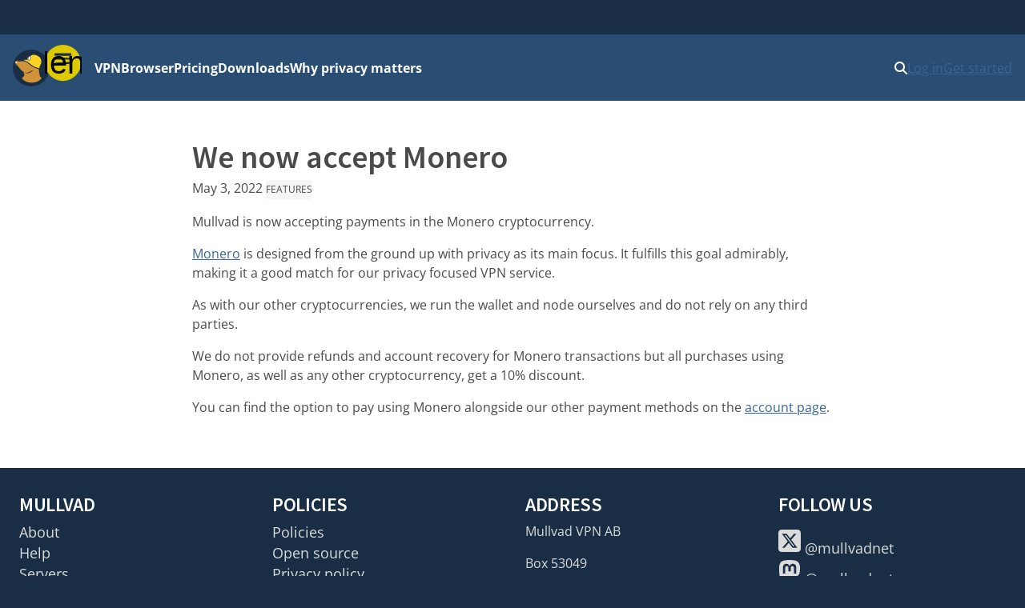

--- FILE ---
content_type: text/html
request_url: https://mullvad.net/en/blog/2022/5/3/we-now-accept-monero
body_size: 10650
content:
<!doctype html>
<html lang="en" dir="ltr" class="no-js">
  <head>
    <meta charset="utf-8" />
    <meta name="viewport" content="width=device-width, initial-scale=1" />
    
		<link href="../../../../../_app/immutable/assets/0.8nq0eIQw.css" rel="stylesheet">
		<link href="../../../../../_app/immutable/assets/MullvadCookie.DbE1rmso.css" rel="stylesheet">
		<link href="../../../../../_app/immutable/assets/GlobalSearchResultList.CZyf8LA5.css" rel="stylesheet">
		<link href="../../../../../_app/immutable/assets/2.Bn3ZoSaF.css" rel="stylesheet">
		<link href="../../../../../_app/immutable/assets/cms.Dcgf36_a.css" rel="stylesheet"><!--1br2sqw--><meta property="og:title" content="We now accept Monero"/> <meta property="og:description" name="description" content="Mullvad is now accepting payments in the Monero cryptocurrency."/> <meta property="og:image" content="https://mullvad.net/press/MullvadVPN_logo_Round_RGB_Color_positive.png"/> <meta property="og:site_name" content="Mullvad VPN"/> <meta property="og:type" content="website"/> <meta property="og:url" content="https://mullvad.net/en/blog/2022/5/3/we-now-accept-monero"/> <meta name="twitter:card" content="summary"/> <link rel="canonical" href="https://mullvad.net/en/blog/we-now-accept-monero"/> <!--[--><link rel="alternate" hreflang="ar" href="https://mullvad.net/ar/blog/2022/5/3/we-now-accept-monero"/><link rel="alternate" hreflang="da" href="https://mullvad.net/da/blog/2022/5/3/we-now-accept-monero"/><link rel="alternate" hreflang="de" href="https://mullvad.net/de/blog/2022/5/3/we-now-accept-monero"/><link rel="alternate" hreflang="en" href="https://mullvad.net/en/blog/2022/5/3/we-now-accept-monero"/><link rel="alternate" hreflang="es" href="https://mullvad.net/es/blog/2022/5/3/we-now-accept-monero"/><link rel="alternate" hreflang="fa" href="https://mullvad.net/fa/blog/2022/5/3/we-now-accept-monero"/><link rel="alternate" hreflang="fi" href="https://mullvad.net/fi/blog/2022/5/3/we-now-accept-monero"/><link rel="alternate" hreflang="fr" href="https://mullvad.net/fr/blog/2022/5/3/we-now-accept-monero"/><link rel="alternate" hreflang="it" href="https://mullvad.net/it/blog/2022/5/3/we-now-accept-monero"/><link rel="alternate" hreflang="ja" href="https://mullvad.net/ja/blog/2022/5/3/we-now-accept-monero"/><link rel="alternate" hreflang="ko" href="https://mullvad.net/ko/blog/2022/5/3/we-now-accept-monero"/><link rel="alternate" hreflang="nl" href="https://mullvad.net/nl/blog/2022/5/3/we-now-accept-monero"/><link rel="alternate" hreflang="no" href="https://mullvad.net/no/blog/2022/5/3/we-now-accept-monero"/><link rel="alternate" hreflang="pl" href="https://mullvad.net/pl/blog/2022/5/3/we-now-accept-monero"/><link rel="alternate" hreflang="pt" href="https://mullvad.net/pt/blog/2022/5/3/we-now-accept-monero"/><link rel="alternate" hreflang="ru" href="https://mullvad.net/ru/blog/2022/5/3/we-now-accept-monero"/><link rel="alternate" hreflang="sv" href="https://mullvad.net/sv/blog/2022/5/3/we-now-accept-monero"/><link rel="alternate" hreflang="th" href="https://mullvad.net/th/blog/2022/5/3/we-now-accept-monero"/><link rel="alternate" hreflang="tr" href="https://mullvad.net/tr/blog/2022/5/3/we-now-accept-monero"/><link rel="alternate" hreflang="zh-hans" href="https://mullvad.net/zh-hans/blog/2022/5/3/we-now-accept-monero"/><link rel="alternate" hreflang="zh-hant" href="https://mullvad.net/zh-hant/blog/2022/5/3/we-now-accept-monero"/><!--]--> <link rel="alternate" hreflang="x-default" href="https://mullvad.net/en/blog/2022/5/3/we-now-accept-monero"/><!----><!----><!--am7etw--><!---->
      <script type="application/ld+json">
      {"@context":"https://schema.org","@type":"BlogPosting","headline":"We now accept Monero","description":"","keywords":["Features"],"datePublished":"2022-05-03T09:03:48.918393Z"}
    </script>
<!----><!----><title>We now accept Monero</title>
    <link rel="icon" href="/favicon.ico" sizes="48x48" />
    <link rel="icon" href="../../../../../favicon.svg" type="image/svg+xml" sizes="any" />
    <link rel="apple-touch-icon" sizes="180x180" href="../../../../../apple-touch-icon.png" />
    <link rel="manifest" href="../../../../../manifest.webmanifest" />
    <meta name="theme-color" content="#192e45" />

    <!-- Feeds -->
    <link
      rel="alternate"
      href="https://mullvad.net/blog/feed/atom/"
      type="application/atom+xml"
      title="Atom 0.3"
    />
    <link
      rel="alternate"
      href="https://mullvad.net/blog/feed/rss/"
      type="application/rss+xml"
      title="RSS"
    />
  </head>
  <body data-sveltekit-preload-data="hover">
    <div style="display: contents"><!--[--><!--[--><!----><!--[--><!----><!--[--><a href="#main" class="svelte-7vqli2"><!--[!-->Skip to main content<!--]--></a><!----> <!--[!--><!--]--><!----> <!--[--><!--[--><div class="wrapper svelte-7plrp5" data-cy="connection-bar" role="banner"><!--[--> <!--]--></div><!--]--><!--]--> <!--[--><div class="navigation svelte-rfuq4y"><nav aria-label="Primary" class="svelte-rfuq4y"><div class="logo-burger svelte-rfuq4y"><a href="../../../../../en" data-cy="logo-link" class="svelte-rfuq4y"><!--[!--><svg width="46" height="46" viewBox="0 0 15.858 15.858" xmlns="http://www.w3.org/2000/svg" role="img" aria-labelledby="mullvadHead" class="svelte-1oip8km"><title id="mullvadHead">Mullvad Logo</title><path d="M0 7.92A7.92 7.92 0 1 0 7.92 0 7.916 7.916 0 0 0 0 7.92Z" fill-rule="evenodd" fill="#192e45"></path><path d="m1.06 6.973.602-.84-.038 1.21.17-.91c.501 1.016 1.7 2.46 2.822 3.212.12.081.212.157.319.219.144.056.288.087.433.112.075.013.156.02.232.025.075.007.156.007.232.007s.15-.007.225-.013a2.788 2.788 0 0 0 .446-.081c.075-.02.144-.038.219-.063.069-.019.144-.05.213-.075.07-.032.138-.057.207-.094.07-.038.138-.07.2-.107.07-.031.132-.075.201-.113.07-.037.132-.081.201-.119s.132-.081.194-.12c.063-.043.132-.08.195-.124s.132-.082.2-.126l.063-.038.032.02.451.3-.458-.119c-.044.05-.087.1-.138.15-.056.057-.119.114-.175.17-.063.05-.126.107-.195.15-.069.05-.131.094-.207.138a3.498 3.498 0 0 1-.677.314c-.081.025-.157.05-.238.069-.082.019-.163.038-.245.05-.081.013-.163.019-.244.031a2.62 2.62 0 0 1-.74-.062 2.505 2.505 0 0 1-.232-.07 2.165 2.165 0 0 1-.383-.187s-.432.062-.257.388c.176.326.44.295.314.678a3.03 3.03 0 0 1-.351.595c-.289.39-.74.734-.696.94 2.05 2.528 6.672 2.177 8.427-.08-.025-.327-.539-.483-.896-1.28.1.032.25.075.25.07 0-.007-.426-.697-.445-.766l.276.019s-.364-.452-.376-.495l.37-.05s-.464-.534-.47-.577l.47.075-.514-.621h.244l-.288-.42c-.05-.019-.1-.031-.15-.044l-.189-.056c-.702-.22-1.367-.42-2.006-.822-.897-.558-1.7-1.241-2.302-1.774l-1.21-.59c-1.16-.088-2.251-.056-2.916.075l.427-.727-.652.784c-.044-.013-.057-.038-.057-.038l.044-.965-.207.871a.481.481 0 0 0-.213-.044.513.513 0 0 0-.515.518.52.52 0 0 0 .446.517l-.445.903Z" fill="#d0933a" fill-rule="evenodd"></path><path d="M1.786 5.077a.52.52 0 0 0-.727.477c0 .25.175.467.42.514l.026.002c.157-.05.457-.473.406-.736a.58.58 0 0 0-.125-.257Z" fill="#ffcc86" fill-rule="evenodd"></path><path d="M6.358 4.396c-.094-.257-.069-.59.063-.903.188-.433.546-.721.884-.721.07 0 .132.012.195.037.194-.175.42-.32.67-.42 1.386-.552 3.412.433 3.932 1.793.25.659.176 1.38-.038 2.038-.175.54-.815 1.317-.576 1.907-.094-.025-2.076-.64-2.628-.991-.884-.552-1.68-1.23-2.276-1.756l-.019-.019-2.013-.953c-.025-.012-.05-.025-.069-.037.289 0 1.386.131 1.875.025Z" fill="#fdd321" fill-rule="evenodd"></path><path d="M6.954 4.621a.327.327 0 0 1-.144-.031.43.43 0 0 1-.226-.25c-.088-.214-.063-.509.056-.785.157-.357.452-.608.722-.608.05 0 .1.013.15.031.132.057.226.189.257.377.038.2.006.432-.094.652-.157.357-.458.614-.721.614Z" fill="#fff"></path><path d="M7.355 3.047c.038 0 .076.007.113.026.1.043.176.156.2.307.032.182.007.395-.087.596-.138.32-.408.551-.633.551a.293.293 0 0 1-.107-.018c-.094-.038-.144-.126-.17-.195-.074-.188-.056-.464.051-.715.144-.32.408-.552.633-.552Zm0-.188c-.3 0-.633.276-.809.671-.131.295-.15.615-.056.86.056.144.15.244.27.3.056.025.119.038.188.038.3 0 .633-.276.802-.671.107-.238.138-.49.1-.709-.037-.219-.15-.376-.313-.445a.34.34 0 0 0-.182-.044Z" fill="#1d2a3a"></path></svg><!--]--><!----></a> <div class="hamburger-menu svelte-p9dp8"><button aria-label="Menu toggle" popovertarget="expanding-menu" class="svelte-p9dp8"><svg width="1em" height="1em" viewBox="0 0 53 53" xmlns="http://www.w3.org/2000/svg" class="svelte-p9dp8"><circle cx="26" cy="26" r="26" fill="currentColor" class="svelte-p9dp8"></circle><path d="M14,14L38,14" stroke="#192e45" stroke-width="3.6" class="svelte-p9dp8"></path><path d="M13,20L36,20" stroke="#192e45" stroke-width="2.5" class="svelte-p9dp8"></path><path d="M15,27L38,26" stroke="#192e45" stroke-width="2.7" class="svelte-p9dp8"></path><text text-anchor="middle" x="26" y="42" color="#192e45" class="svelte-p9dp8">Menu</text></svg></button> <div popover="" id="expanding-menu" class="svelte-p9dp8"><nav aria-label="Extended" class="svelte-p9dp8"><div class="svelte-p9dp8"><h2 class="svelte-p9dp8">Products and services</h2> <ul class="svelte-p9dp8"><li class="svelte-p9dp8"><a href="../../../../../en/vpn" class="svelte-p9dp8">VPN</a></li> <li class="svelte-p9dp8"><a href="../../../../../en/browser" class="svelte-p9dp8">Browser</a></li> <li class="svelte-p9dp8"><a href="../../../../../en/help/mullvad-browser-extension" class="svelte-p9dp8">Browser extension</a></li> <li class="svelte-p9dp8"><a href="../../../../../en/pricing" class="svelte-p9dp8">Pricing</a></li></ul></div> <div class="svelte-p9dp8"><h2 class="svelte-p9dp8">Privacy</h2> <ul class="svelte-p9dp8"><li class="svelte-p9dp8"><a href="../../../../../en/why-privacy-matters" class="svelte-p9dp8">Why privacy matters</a></li></ul></div> <div class="svelte-p9dp8"><h2 class="svelte-p9dp8">Technical resources</h2> <ul class="svelte-p9dp8"><li class="svelte-p9dp8"><a href="../../../../../en/download" class="svelte-p9dp8">Downloads</a></li> <li class="svelte-p9dp8"><a href="../../../../../en/blog" class="svelte-p9dp8">Tech blog &amp; news</a></li> <li class="svelte-p9dp8"><a href="../../../../../en/open-source" class="svelte-p9dp8">Open source</a></li> <li class="svelte-p9dp8"><a href="../../../../../en/check" class="svelte-p9dp8">Check for leaks</a></li> <li class="svelte-p9dp8"><a href="../../../../../en/servers" class="svelte-p9dp8">Servers</a></li></ul></div> <div class="svelte-p9dp8"><h2 class="svelte-p9dp8">Help and support</h2> <ul class="svelte-p9dp8"><li class="svelte-p9dp8"><a href="../../../../../en/help" class="svelte-p9dp8">Guides</a></li> <li class="svelte-p9dp8"><a href="../../../../../en/help/faq" class="svelte-p9dp8">FAQ</a></li></ul></div></nav></div></div><!----></div> <ul class="svelte-ba5qok"><!--[--><li><a href="../../../../../en/vpn" class="svelte-ba5qok">VPN</a></li><li><a href="../../../../../en/browser" class="svelte-ba5qok">Browser</a></li><li><a href="../../../../../en/pricing" class="svelte-ba5qok">Pricing</a></li><li><a href="../../../../../en/download" class="svelte-ba5qok">Downloads</a></li><li><a href="../../../../../en/why-privacy-matters" class="svelte-ba5qok">Why privacy matters</a></li><!--]--></ul><!----> <div class="language-account-menu svelte-rfuq4y"><div class="quick-search"><button aria-haspopup="dialog" aria-expanded="false" aria-label="Quick Search" class="button svelte-1lmczdf"><svg xmlns="http://www.w3.org/2000/svg" width="1em" height="1em" viewBox="0 0 512 512" aria-hidden="true" focusable="false"><path fill="currentColor" d="M416 208c0 45.9-14.9 88.3-40 122.7l126.6 126.7c12.5 12.5 12.5 32.8 0 45.3s-32.8 12.5-45.3 0L330.7 376c-34.4 25.2-76.8 40-122.7 40C93.1 416 0 322.9 0 208S93.1 0 208 0s208 93.1 208 208zM208 352a144 144 0 1 0 0-288a144 144 0 1 0 0 288z"></path></svg><!----></button> <a href="/search" class="button svelte-1lmczdf"><svg xmlns="http://www.w3.org/2000/svg" width="1em" height="1em" viewBox="0 0 512 512" aria-hidden="true" focusable="false"><path fill="currentColor" d="M416 208c0 45.9-14.9 88.3-40 122.7l126.6 126.7c12.5 12.5 12.5 32.8 0 45.3s-32.8 12.5-45.3 0L330.7 376c-34.4 25.2-76.8 40-122.7 40C93.1 416 0 322.9 0 208S93.1 0 208 0s208 93.1 208 208zM208 352a144 144 0 1 0 0-288a144 144 0 1 0 0 288z"></path></svg><!----></a></div><!----> <!--[!--><a data-sveltekit-preload-data="off" class="login svelte-rfuq4y" href="../../../../../en/account/login">Log in</a> <a class="create svelte-rfuq4y" href="../../../../../en/account/create">Get started</a><!--]--></div></nav></div><!--]--><!--]--> <div class="modal-overlay svelte-1br2sqw" aria-hidden="true"></div> <main id="main" class="svelte-1br2sqw"><!--[--><!----><!--[!--><!----><!----> <div class="cms"><article class="container narrow"><!--[!--><!--]--> <!--[--><h1>We now accept Monero</h1> <p><time datetime="2022-05-03T09:03:48.918Z">May 3, 2022</time><!----> <!--[--><a class="tag" href="/en/blog/tag/features">Features</a><!----> <!--]--></p> <div><!----><p>Mullvad is now accepting payments in the Monero cryptocurrency.</p>

<p><a href="https://getmonero.org/" rel="nofollow">Monero</a> is designed from the ground up with privacy as its main focus. It fulfills this goal admirably, making it a good match for our privacy focused VPN service.</p>

<p>As with our other cryptocurrencies, we run the wallet and node ourselves and do not rely on any third parties.</p>

<p>We do not provide refunds and account recovery for Monero transactions but all purchases using Monero, as well as any other cryptocurrency, get a 10% discount.</p>

<p>You can find the option to pay using Monero alongside our other payment methods on the <a href="https://mullvad.net/account/">account page</a>.</p><!----></div><!--]--></article></div><!----><!--]--><!----><!----><!--]--><!----></main> <!--[--><footer class="svelte-jz8lnl"><div><h2 class="svelte-jz8lnl">Mullvad</h2> <nav aria-label="Secondary"><ul class="svelte-jz8lnl"><!--[--><li class="svelte-jz8lnl"><a href="/en/about" class="svelte-jz8lnl">About</a></li><li class="svelte-jz8lnl"><a href="/en/help" class="svelte-jz8lnl">Help</a></li><li class="svelte-jz8lnl"><a href="/en/servers" class="svelte-jz8lnl">Servers</a></li><li class="svelte-jz8lnl"><a href="/en/pricing" class="svelte-jz8lnl">Pricing</a></li><li class="svelte-jz8lnl"><a href="/en/blog" class="svelte-jz8lnl">Blog</a></li><!--]--> <li class="svelte-jz8lnl"><a href="/en/vpn" class="svelte-jz8lnl">Mullvad VPN</a></li> <li class="svelte-jz8lnl"><a href="/en/browser" class="svelte-jz8lnl">Mullvad Browser</a></li> <!--[--><li class="svelte-jz8lnl"><a href="/en/why-privacy-matters" class="svelte-jz8lnl">Why privacy matters</a></li><li class="svelte-jz8lnl"><a href="/en/why-mullvad-vpn" class="svelte-jz8lnl">Why Mullvad VPN?</a></li><li class="svelte-jz8lnl"><a href="/en/vpn/what-is-vpn" class="svelte-jz8lnl">What is a VPN?</a></li><li class="svelte-jz8lnl"><a href="/en/download" class="svelte-jz8lnl">Downloads</a></li><li class="svelte-jz8lnl"><a href="/en/chatcontrol" class="svelte-jz8lnl">Stop chat control</a></li><li class="svelte-jz8lnl"><a href="/en/press" class="svelte-jz8lnl">Press</a></li><!--]--> <li class="svelte-jz8lnl"><a href="https://www.mullvad.careers/" target="_blank" rel="noreferrer" class="centered svelte-jz8lnl">Careers <svg width="1em" height="1em" viewBox="0 0 512 512"><path fill="currentColor" d="M432 320h-32a16 16 0 0 0-16 16v112H64V128h144a16 16 0 0 0 16-16V80a16 16 0 0 0-16-16H48a48 48 0 0 0-48 48v352a48 48 0 0 0 48 48h352a48 48 0 0 0 48-48V336a16 16 0 0 0-16-16ZM488 0H360c-21.37 0-32.05 25.91-17 41l35.73 35.73L135 320.37a24 24 0 0 0 0 34L157.67 377a24 24 0 0 0 34 0l243.61-243.68L471 169c15 15 41 4.5 41-17V24a24 24 0 0 0-24-24Z"></path></svg><!----></a></li></ul></nav></div> <div><h2 class="svelte-jz8lnl">Policies</h2> <nav aria-label="Policies"><ul class="svelte-jz8lnl"><!--[--><li class="svelte-jz8lnl"><a href="/en/policies" class="svelte-jz8lnl">Policies</a></li><li class="svelte-jz8lnl"><a href="/en/open-source" class="svelte-jz8lnl">Open source</a></li><li class="svelte-jz8lnl"><a href="/en/help/privacy-policy" class="svelte-jz8lnl">Privacy policy</a></li><li class="svelte-jz8lnl"><a href="/en/help/cookie-policy" class="svelte-jz8lnl">Cookies</a></li><li class="svelte-jz8lnl"><a href="/en/help/terms-service" class="svelte-jz8lnl">Terms of service</a></li><li class="svelte-jz8lnl"><a href="/en/help/partnerships-and-resellers" class="svelte-jz8lnl">Partnerships and resellers</a></li><li class="svelte-jz8lnl"><a href="/en/help/policy-reviews-advertising-and-affiliates" class="svelte-jz8lnl">Reviews, ads and affiliates</a></li><li class="svelte-jz8lnl"><a href="/en/help/how-report-bug-or-vulnerability" class="svelte-jz8lnl">Reporting a bug or vulnerability</a></li><!--]--></ul></nav></div> <div><h2 class="svelte-jz8lnl">Address</h2> <address class="svelte-jz8lnl"><p class="svelte-jz8lnl">Mullvad VPN AB</p> <p class="svelte-jz8lnl">Box 53049</p> <p class="svelte-jz8lnl">400 14 Gothenburg</p> <p class="svelte-jz8lnl">Sweden</p></address> <ul class="icon-list svelte-jz8lnl"><li class="svelte-jz8lnl"><a href="mailto:support@mullvadvpn.net" class="svelte-jz8lnl"><svg width="1em" height="1em" viewBox="0 0 512 512"><path fill="currentColor" d="M502.3 190.8c3.9-3.1 9.7-.2 9.7 4.7V400c0 26.5-21.5 48-48 48H48c-26.5 0-48-21.5-48-48V195.6c0-5 5.7-7.8 9.7-4.7c22.4 17.4 52.1 39.5 154.1 113.6c21.1 15.4 56.7 47.8 92.2 47.6c35.7.3 72-32.8 92.3-47.6c102-74.1 131.6-96.3 154-113.7zM256 320c23.2.4 56.6-29.2 73.4-41.4c132.7-96.3 142.8-104.7 173.4-128.7c5.8-4.5 9.2-11.5 9.2-18.9v-19c0-26.5-21.5-48-48-48H48C21.5 64 0 85.5 0 112v19c0 7.4 3.4 14.3 9.2 18.9c30.6 23.9 40.7 32.4 173.4 128.7c16.8 12.2 50.2 41.8 73.4 41.4z"></path></svg><!----> support@mullvadvpn.net</a></li> <li class="svelte-jz8lnl"><a href="/static/gpg/mullvadvpn-support-mail.asc" class="svelte-jz8lnl"><svg width="1em" height="1em" viewBox="0 0 512 512"><path fill="currentColor" d="M512 176.001C512 273.203 433.202 352 336 352c-11.22 0-22.19-1.062-32.827-3.069l-24.012 27.014A23.999 23.999 0 0 1 261.223 384H224v40c0 13.255-10.745 24-24 24h-40v40c0 13.255-10.745 24-24 24H24c-13.255 0-24-10.745-24-24v-78.059c0-6.365 2.529-12.47 7.029-16.971l161.802-161.802C163.108 213.814 160 195.271 160 176C160 78.798 238.797.001 335.999 0C433.488-.001 512 78.511 512 176.001zM336 128c0 26.51 21.49 48 48 48s48-21.49 48-48s-21.49-48-48-48s-48 21.49-48 48z"></path></svg><!----> GPG key</a></li> <li class="svelte-jz8lnl"><a class="onion-link svelte-jz8lnl" href="http://o54hon2e2vj6c7m3aqqu6uyece65by3vgoxxhlqlsvkmacw6a7m7kiad.onion" target="_blank" rel="noreferrer"><svg width="1em" height="1em" viewBox="0 0 180 180" fill="currentColor"><path d="M90.1846205,163.631147 L90.1846205,152.721073 C124.743583,152.621278 152.726063,124.581416 152.726063,89.9975051 C152.726063,55.4160892 124.743583,27.3762266 90.1846205,27.2764318 L90.1846205,16.366358 C130.768698,16.4686478 163.633642,49.3909741 163.633642,89.9975051 C163.633642,130.606531 130.768698,163.531352 90.1846205,163.631147 Z M90.1846205,125.444642 C109.677053,125.342352 125.454621,109.517381 125.454621,89.9975051 C125.454621,70.4801242 109.677053,54.6551533 90.1846205,54.5528636 L90.1846205,43.6452847 C115.704663,43.7450796 136.364695,64.4550091 136.364695,89.9975051 C136.364695,115.542496 115.704663,136.252426 90.1846205,136.35222 L90.1846205,125.444642 Z M90.1846205,70.9167267 C100.640628,71.0165216 109.090758,79.5165493 109.090758,89.9975051 C109.090758,100.480956 100.640628,108.980984 90.1846205,109.080778 L90.1846205,70.9167267 Z M0,89.9975051 C0,139.705328 40.2921772,180 90,180 C139.705328,180 180,139.705328 180,89.9975051 C180,40.2921772 139.705328,0 90,0 C40.2921772,0 0,40.2921772 0,89.9975051 Z"></path></svg><!----> Onion service</a></li></ul></div> <div><h2 class="svelte-jz8lnl">Follow us</h2> <nav aria-label="Social" class="svelte-jz8lnl"><ul class="icon-list svelte-jz8lnl"><li class="svelte-jz8lnl"><a href="https://www.x.com/mullvadnet" rel="me nofollow" target="_blank" class="svelte-jz8lnl"><svg xmlns="http://www.w3.org/2000/svg" width="0.88em" height="1em" viewBox="0 0 448 512"><path fill="currentColor" d="M64 32C28.7 32 0 60.7 0 96v320c0 35.3 28.7 64 64 64h320c35.3 0 64-28.7 64-64V96c0-35.3-28.7-64-64-64H64zm297.1 84L257.3 234.6L379.4 396h-95.6L209 298.1L123.3 396H75.8l111-126.9L69.7 116h98l67.7 89.5l78.2-89.5h47.5zm-37.8 251.6L153.4 142.9h-28.3l171.8 224.7h26.3z"></path></svg><!----> @mullvadnet</a></li> <li class="svelte-jz8lnl"><a href="https://mastodon.online/@mullvadnet" rel="me nofollow" target="_blank" class="svelte-jz8lnl"><svg width="0.88em" height="1em" viewBox="0 0 448 512"><path fill="currentColor" d="M433 179.11c0-97.2-63.71-125.7-63.71-125.7c-62.52-28.7-228.56-28.4-290.48 0c0 0-63.72 28.5-63.72 125.7c0 115.7-6.6 259.4 105.63 289.1c40.51 10.7 75.32 13 103.33 11.4c50.81-2.8 79.32-18.1 79.32-18.1l-1.7-36.9s-36.31 11.4-77.12 10.1c-40.41-1.4-83-4.4-89.63-54a102.54 102.54 0 0 1-.9-13.9c85.63 20.9 158.65 9.1 178.75 6.7c56.12-6.7 105-41.3 111.23-72.9c9.8-49.8 9-121.5 9-121.5zm-75.12 125.2h-46.63v-114.2c0-49.7-64-51.6-64 6.9v62.5h-46.33V197c0-58.5-64-56.6-64-6.9v114.2H90.19c0-122.1-5.2-147.9 18.41-175c25.9-28.9 79.82-30.8 103.83 6.1l11.6 19.5l11.6-19.5c24.11-37.1 78.12-34.8 103.83-6.1c23.71 27.3 18.4 53 18.4 175z"></path></svg><!----> @mullvadnet</a></li> <li class="svelte-jz8lnl"><a href="https://www.youtube.com/c/MullvadVPNNet" rel="me nofollow" target="_blank" class="svelte-jz8lnl"><svg width="0.88em" height="1em" viewBox="0 0 448 512"><path fill="currentColor" d="m186.8 202.1l95.2 54.1l-95.2 54.1V202.1zM448 80v352c0 26.5-21.5 48-48 48H48c-26.5 0-48-21.5-48-48V80c0-26.5 21.5-48 48-48h352c26.5 0 48 21.5 48 48zm-42 176.3s0-59.6-7.6-88.2c-4.2-15.8-16.5-28.2-32.2-32.4C337.9 128 224 128 224 128s-113.9 0-142.2 7.7c-15.7 4.2-28 16.6-32.2 32.4c-7.6 28.5-7.6 88.2-7.6 88.2s0 59.6 7.6 88.2c4.2 15.8 16.5 27.7 32.2 31.9C110.1 384 224 384 224 384s113.9 0 142.2-7.7c15.7-4.2 28-16.1 32.2-31.9c7.6-28.5 7.6-88.1 7.6-88.1z"></path></svg><!----> Mullvad VPN</a></li> <li class="svelte-jz8lnl"><a href="https://github.com/mullvad" rel="me nofollow" target="_blank" class="svelte-jz8lnl"><svg width="0.88em" height="1em" viewBox="0 0 448 512"><path fill="currentColor" d="M400 32H48C21.5 32 0 53.5 0 80v352c0 26.5 21.5 48 48 48h352c26.5 0 48-21.5 48-48V80c0-26.5-21.5-48-48-48zM277.3 415.7c-8.4 1.5-11.5-3.7-11.5-8c0-5.4.2-33 .2-55.3c0-15.6-5.2-25.5-11.3-30.7c37-4.1 76-9.2 76-73.1c0-18.2-6.5-27.3-17.1-39c1.7-4.3 7.4-22-1.7-45c-13.9-4.3-45.7 17.9-45.7 17.9c-13.2-3.7-27.5-5.6-41.6-5.6c-14.1 0-28.4 1.9-41.6 5.6c0 0-31.8-22.2-45.7-17.9c-9.1 22.9-3.5 40.6-1.7 45c-10.6 11.7-15.6 20.8-15.6 39c0 63.6 37.3 69 74.3 73.1c-4.8 4.3-9.1 11.7-10.6 22.3c-9.5 4.3-33.8 11.7-48.3-13.9c-9.1-15.8-25.5-17.1-25.5-17.1c-16.2-.2-1.1 10.2-1.1 10.2c10.8 5 18.4 24.2 18.4 24.2c9.7 29.7 56.1 19.7 56.1 19.7c0 13.9.2 36.5.2 40.6c0 4.3-3 9.5-11.5 8c-66-22.1-112.2-84.9-112.2-158.3c0-91.8 70.2-161.5 162-161.5S388 165.6 388 257.4c.1 73.4-44.7 136.3-110.7 158.3zm-98.1-61.1c-1.9.4-3.7-.4-3.9-1.7c-.2-1.5 1.1-2.8 3-3.2c1.9-.2 3.7.6 3.9 1.9c.3 1.3-1 2.6-3 3zm-9.5-.9c0 1.3-1.5 2.4-3.5 2.4c-2.2.2-3.7-.9-3.7-2.4c0-1.3 1.5-2.4 3.5-2.4c1.9-.2 3.7.9 3.7 2.4zm-13.7-1.1c-.4 1.3-2.4 1.9-4.1 1.3c-1.9-.4-3.2-1.9-2.8-3.2c.4-1.3 2.4-1.9 4.1-1.5c2 .6 3.3 2.1 2.8 3.4zm-12.3-5.4c-.9 1.1-2.8.9-4.3-.6c-1.5-1.3-1.9-3.2-.9-4.1c.9-1.1 2.8-.9 4.3.6c1.3 1.3 1.8 3.3.9 4.1zm-9.1-9.1c-.9.6-2.6 0-3.7-1.5s-1.1-3.2 0-3.9c1.1-.9 2.8-.2 3.7 1.3c1.1 1.5 1.1 3.3 0 4.1zm-6.5-9.7c-.9.9-2.4.4-3.5-.6c-1.1-1.3-1.3-2.8-.4-3.5c.9-.9 2.4-.4 3.5.6c1.1 1.3 1.3 2.8.4 3.5zm-6.7-7.4c-.4.9-1.7 1.1-2.8.4c-1.3-.6-1.9-1.7-1.5-2.6c.4-.6 1.5-.9 2.8-.4c1.3.7 1.9 1.8 1.5 2.6z"></path></svg><!----> mullvad</a></li></ul></nav> <h2 class="svelte-jz8lnl">Language</h2> <div class="selector svelte-npjipv" data-cy="language-select"><button aria-haspopup="true" aria-controls="dropdown-menu" type="button" class="svelte-npjipv"><span class="dropdown-button-label svelte-npjipv"><svg xmlns="http://www.w3.org/2000/svg" width="0.97em" height="1em" viewBox="0 0 496 512"><path fill="currentColor" d="M248 8C111.03 8 0 119.03 0 256s111.03 248 248 248s248-111.03 248-248S384.97 8 248 8zm82.29 357.6c-3.9 3.88-7.99 7.95-11.31 11.28c-2.99 3-5.1 6.7-6.17 10.71c-1.51 5.66-2.73 11.38-4.77 16.87l-17.39 46.85c-13.76 3-28 4.69-42.65 4.69v-27.38c1.69-12.62-7.64-36.26-22.63-51.25c-6-6-9.37-14.14-9.37-22.63v-32.01c0-11.64-6.27-22.34-16.46-27.97c-14.37-7.95-34.81-19.06-48.81-26.11c-11.48-5.78-22.1-13.14-31.65-21.75l-.8-.72a114.792 114.792 0 0 1-18.06-20.74c-9.38-13.77-24.66-36.42-34.59-51.14c20.47-45.5 57.36-82.04 103.2-101.89l24.01 12.01C203.48 89.74 216 82.01 216 70.11v-11.3c7.99-1.29 16.12-2.11 24.39-2.42l28.3 28.3c6.25 6.25 6.25 16.38 0 22.63L264 112l-10.34 10.34c-3.12 3.12-3.12 8.19 0 11.31l4.69 4.69c3.12 3.12 3.12 8.19 0 11.31l-8 8a8.008 8.008 0 0 1-5.66 2.34h-8.99c-2.08 0-4.08.81-5.58 2.27l-9.92 9.65a8.008 8.008 0 0 0-1.58 9.31l15.59 31.19c2.66 5.32-1.21 11.58-7.15 11.58h-5.64c-1.93 0-3.79-.7-5.24-1.96l-9.28-8.06a16.017 16.017 0 0 0-15.55-3.1l-31.17 10.39a11.95 11.95 0 0 0-8.17 11.34c0 4.53 2.56 8.66 6.61 10.69l11.08 5.54c9.41 4.71 19.79 7.16 30.31 7.16s22.59 27.29 32 32h66.75c8.49 0 16.62 3.37 22.63 9.37l13.69 13.69a30.503 30.503 0 0 1 8.93 21.57a46.536 46.536 0 0 1-13.72 32.98zM417 274.25c-5.79-1.45-10.84-5-14.15-9.97l-17.98-26.97a23.97 23.97 0 0 1 0-26.62l19.59-29.38c2.32-3.47 5.5-6.29 9.24-8.15l12.98-6.49C440.2 193.59 448 223.87 448 256c0 8.67-.74 17.16-1.82 25.54L417 274.25z"></path></svg><!---->English</span> <svg xmlns="http://www.w3.org/2000/svg" width="0.63em" height="1em" viewBox="0 0 320 512"><path fill="currentColor" d="M143 352.3L7 216.3c-9.4-9.4-9.4-24.6 0-33.9l22.6-22.6c9.4-9.4 24.6-9.4 33.9 0l96.4 96.4l96.4-96.4c9.4-9.4 24.6-9.4 33.9 0l22.6 22.6c9.4 9.4 9.4 24.6 0 33.9l-136 136c-9.2 9.4-24.4 9.4-33.8 0z"></path></svg><!----></button> <form method="post" class="svelte-npjipv"><ul class="dropdown svelte-npjipv" id="dropdown-menu" data-cy="language-menu" tabindex="-1"><!--[--><li class="svelte-npjipv"><button type="submit" formaction="/en/setlocale/ar?page=/en/blog/2022/5/3/we-now-accept-monero" class="svelte-npjipv">العربيّة</button></li><li class="svelte-npjipv"><button type="submit" formaction="/en/setlocale/da?page=/en/blog/2022/5/3/we-now-accept-monero" class="svelte-npjipv">Dansk</button></li><li class="svelte-npjipv"><button type="submit" formaction="/en/setlocale/de?page=/en/blog/2022/5/3/we-now-accept-monero" class="svelte-npjipv">Deutsch</button></li><li class="svelte-npjipv"><button type="submit" formaction="/en/setlocale/en?page=/en/blog/2022/5/3/we-now-accept-monero" class="svelte-npjipv active">English</button></li><li class="svelte-npjipv"><button type="submit" formaction="/en/setlocale/es?page=/en/blog/2022/5/3/we-now-accept-monero" class="svelte-npjipv">Español</button></li><li class="svelte-npjipv"><button type="submit" formaction="/en/setlocale/fa?page=/en/blog/2022/5/3/we-now-accept-monero" class="svelte-npjipv">فارسی</button></li><li class="svelte-npjipv"><button type="submit" formaction="/en/setlocale/fi?page=/en/blog/2022/5/3/we-now-accept-monero" class="svelte-npjipv">Suomi</button></li><li class="svelte-npjipv"><button type="submit" formaction="/en/setlocale/fr?page=/en/blog/2022/5/3/we-now-accept-monero" class="svelte-npjipv">Français</button></li><li class="svelte-npjipv"><button type="submit" formaction="/en/setlocale/it?page=/en/blog/2022/5/3/we-now-accept-monero" class="svelte-npjipv">Italiano</button></li><li class="svelte-npjipv"><button type="submit" formaction="/en/setlocale/ja?page=/en/blog/2022/5/3/we-now-accept-monero" class="svelte-npjipv">日本語</button></li><li class="svelte-npjipv"><button type="submit" formaction="/en/setlocale/ko?page=/en/blog/2022/5/3/we-now-accept-monero" class="svelte-npjipv">한국어</button></li><li class="svelte-npjipv"><button type="submit" formaction="/en/setlocale/nl?page=/en/blog/2022/5/3/we-now-accept-monero" class="svelte-npjipv">Nederlands</button></li><li class="svelte-npjipv"><button type="submit" formaction="/en/setlocale/no?page=/en/blog/2022/5/3/we-now-accept-monero" class="svelte-npjipv">Norsk</button></li><li class="svelte-npjipv"><button type="submit" formaction="/en/setlocale/pl?page=/en/blog/2022/5/3/we-now-accept-monero" class="svelte-npjipv">Polski</button></li><li class="svelte-npjipv"><button type="submit" formaction="/en/setlocale/pt?page=/en/blog/2022/5/3/we-now-accept-monero" class="svelte-npjipv">Português</button></li><li class="svelte-npjipv"><button type="submit" formaction="/en/setlocale/ru?page=/en/blog/2022/5/3/we-now-accept-monero" class="svelte-npjipv">Русский</button></li><li class="svelte-npjipv"><button type="submit" formaction="/en/setlocale/sv?page=/en/blog/2022/5/3/we-now-accept-monero" class="svelte-npjipv">Svenska</button></li><li class="svelte-npjipv"><button type="submit" formaction="/en/setlocale/th?page=/en/blog/2022/5/3/we-now-accept-monero" class="svelte-npjipv">ภาษาไทย</button></li><li class="svelte-npjipv"><button type="submit" formaction="/en/setlocale/tr?page=/en/blog/2022/5/3/we-now-accept-monero" class="svelte-npjipv">Türkçe</button></li><li class="svelte-npjipv"><button type="submit" formaction="/en/setlocale/zh-hans?page=/en/blog/2022/5/3/we-now-accept-monero" class="svelte-npjipv">简体中文</button></li><li class="svelte-npjipv"><button type="submit" formaction="/en/setlocale/zh-hant?page=/en/blog/2022/5/3/we-now-accept-monero" class="svelte-npjipv">繁體中文</button></li><!--]--></ul></form></div><!----></div></footer><!--]--> <!--[!--><!--]--><!----><!--]--><!----><!----><!--]--> <!--[!--><!--]--><!--]-->
			
			<script nonce="Z6D+ZnaUEjJvh5aV7Aoi7g==">
				{
					__sveltekit_18yp71v = {
						base: new URL("../../../../..", location).pathname.slice(0, -1),
						env: {"PUBLIC_CONNCHECK_URL":"am.i.mullvad.net","PUBLIC_ONION_ENABLED_PAYMENTS":"bitcoin,bitcoincash,monero,lightning,cash,voucher","PUBLIC_STRIPE_PK":"pk_live_b1GfXgTHZdUWAxjCVLovCNiS00DbtkXpS8","PUBLIC_BROWSER_DOWNLOAD_URL":"https://cdn.mullvad.net","PUBLIC_ONION_URL":"http://o54hon2e2vj6c7m3aqqu6uyece65by3vgoxxhlqlsvkmacw6a7m7kiad.onion","PUBLIC_MEDIA_CDN_URL":"https://media.mullvad.net","PUBLIC_PAYPAL_CLIENT_ID":"Acu_ChEo8kkLvOoeLDoJVreFAkWpZe5jZuqUnTrlcucGgCN9sIt_Bzby6q9vgQAU-D4TZfPR1BhUS9wR","PUBLIC_ORIGIN":"https://mullvad.net","PUBLIC_HCAPTCHA_SITEKEY":"6acaff7a-c9e1-467a-8106-e9290bda294a","PUBLIC_INSTALLER_DOWNLOAD_URL":"https://releases.mullvad.net","PUBLIC_LET_IT_SNOW":"true","PUBLIC_PAYPAL_URL_V2":"https://www.paypal.com/sdk/js","PUBLIC_APP_DOWNLOAD_URL":"https://cdn.mullvad.net/app"}
					};

					const element = document.currentScript.parentElement;

					Promise.all([
						import("../../../../../_app/immutable/entry/start.BEMytLP8.js"),
						import("../../../../../_app/immutable/entry/app.C3nGoCbF.js")
					]).then(([kit, app]) => {
						kit.start(app, element, {
							node_ids: [0, 2, 12, 106],
							data: [null,{type:"data",data:{locale:"en",me:void 0,settings:void 0,metadata:void 0,statusMessages:[{text:"All OpenVPN servers are offline and will be shut down, please read more here: https://mullvad.net/blog/final-reminder-for-openvpn-removal",display_area:"SERVERS"}]},uses:{route:1}},{type:"data",data:{postsArchive:[{year:"2025",count:29},{year:"2024",count:29},{year:"2023",count:27},{year:"2022",count:31},{year:"2021",count:52},{year:"2020",count:54},{year:"2019",count:58},{year:"2018",count:59},{year:"2017",count:52},{year:"2016",count:24},{year:"2015",count:24},{year:"2014",count:6},{year:"2013",count:9},{year:"2012",count:5},{year:"2011",count:7},{year:"2010",count:11}],tags:[{name:"News",slug:"news"},{name:"Features",slug:"features"},{name:"Privacy",slug:"privacy"},{name:"Mullvad community",slug:"mullvad-community"},{name:"System Transparency",slug:"system-transparency"},{name:"Inside Mullvad",slug:"inside-mullvad"},{name:"Privacy tips",slug:"privacy-tips"},{name:"External audits",slug:"audits"},{name:"App",slug:"app"},{name:"Browser",slug:"browser"},{name:"Security",slug:"security"},{name:"DNS",slug:"dns"}],query:""},uses:{search_params:["q"]}},{type:"data",data:{post:{title:"We now accept Monero",slug:"we-now-accept-monero",pub_date:"2022-05-03T09:03:48.918393Z",description:"",image:null,excerpt:"Mullvad is now accepting payments in the Monero cryptocurrency.",body:"\u003Cp>Mullvad is now accepting payments in the Monero cryptocurrency.\u003C/p>\r\n\r\n\u003Cp>\u003Ca href=\"https://getmonero.org/\" rel=\"nofollow\">Monero\u003C/a> is designed from the ground up with privacy as its main focus. It fulfills this goal admirably, making it a good match for our privacy focused VPN service.\u003C/p>\r\n\r\n\u003Cp>As with our other cryptocurrencies, we run the wallet and node ourselves and do not rely on any third parties.\u003C/p>\r\n\r\n\u003Cp>We do not provide refunds and account recovery for Monero transactions but all purchases using Monero, as well as any other cryptocurrency, get a 10% discount.\u003C/p>\r\n\r\n\u003Cp>You can find the option to pay using Monero alongside our other payment methods on the \u003Ca href=\"https://mullvad.net/account/\">account page\u003C/a>.\u003C/p>",tags:[{name:"Features",slug:"features"}]}},uses:{params:["slug"]}}],
							form: null,
							error: null
						});
					});
				}
			</script>
		</div>
  </body>
</html>


--- FILE ---
content_type: text/javascript
request_url: https://mullvad.net/_app/immutable/chunks/7uO7ptMD.js
body_size: 915
content:
import{z as S,A as K,C as h,D as g,P as R,F as _,G as y,I as B,J as M,K as N,L as U,M as Y,N as O,O as I,Q as j,x as z,R as C,T as G,U as $,V as p,S as m,W as D,X as q}from"./kDOc_-3l.js";import{c as F}from"./-5idGNX8.js";const J={get(e,r){if(!e.exclude.includes(r))return e.props[r]},set(e,r){return!1},getOwnPropertyDescriptor(e,r){if(!e.exclude.includes(r)&&r in e.props)return{enumerable:!0,configurable:!0,value:e.props[r]}},has(e,r){return e.exclude.includes(r)?!1:r in e.props},ownKeys(e){return Reflect.ownKeys(e.props).filter(r=>!e.exclude.includes(r))}};function H(e,r,s){return new Proxy({props:e,exclude:r},J)}const Q={get(e,r){if(!e.exclude.includes(r))return _(e.version),r in e.special?e.special[r]():e.props[r]},set(e,r,s){if(!(r in e.special)){var n=S;try{I(e.parent_effect),e.special[r]=W({get[r](){return e.props[r]}},r,R)}finally{I(n)}}return e.special[r](s),O(e.version),!0},getOwnPropertyDescriptor(e,r){if(!e.exclude.includes(r)&&r in e.props)return{enumerable:!0,configurable:!0,value:e.props[r]}},deleteProperty(e,r){return e.exclude.includes(r)||(e.exclude.push(r),O(e.version)),!0},has(e,r){return e.exclude.includes(r)?!1:r in e.props},ownKeys(e){return Reflect.ownKeys(e.props).filter(r=>!e.exclude.includes(r))}};function k(e,r){return new Proxy({props:e,exclude:r,special:{},version:K(0),parent_effect:S},Q)}const V={get(e,r){let s=e.props.length;for(;s--;){let n=e.props[s];if(p(n)&&(n=n()),typeof n=="object"&&n!==null&&r in n)return n[r]}},set(e,r,s){let n=e.props.length;for(;n--;){let i=e.props[n];p(i)&&(i=i());const t=h(i,r);if(t&&t.set)return t.set(s),!0}return!1},getOwnPropertyDescriptor(e,r){let s=e.props.length;for(;s--;){let n=e.props[s];if(p(n)&&(n=n()),typeof n=="object"&&n!==null&&r in n){const i=h(n,r);return i&&!i.configurable&&(i.configurable=!0),i}}},has(e,r){if(r===m||r===D)return!1;for(let s of e.props)if(p(s)&&(s=s()),s!=null&&r in s)return!0;return!1},ownKeys(e){const r=[];for(let s of e.props)if(p(s)&&(s=s()),!!s){for(const n in s)r.includes(n)||r.push(n);for(const n of Object.getOwnPropertySymbols(s))r.includes(n)||r.push(n)}return r}};function ee(...e){return new Proxy({props:e},V)}function W(e,r,s,n){var i=!C||(s&G)!==0,t=(s&j)!==0,A=(s&q)!==0,f=n,v=!0,w=()=>(v&&(v=!1,f=A?z(n):n),f),o;if(t){var E=m in e||D in e;o=h(e,r)?.set??(E&&r in e?u=>e[r]=u:void 0)}var a,x=!1;t?[a,x]=F(()=>e[r]):a=e[r],a===void 0&&n!==void 0&&(a=w(),o&&(i&&g(),o(a)));var l;if(i?l=()=>{var u=e[r];return u===void 0?w():(v=!0,u)}:l=()=>{var u=e[r];return u!==void 0&&(f=void 0),u===void 0?f:u},i&&(s&R)===0)return l;if(o){var L=e.$$legacy;return function(u,d){return arguments.length>0?((!i||!d||L||x)&&o(d?l():u),u):l()}}var P=!1,c=((s&$)!==0?y:B)(()=>(P=!1,l()));t&&_(c);var T=S;return function(u,d){if(arguments.length>0){const b=d?_(c):i&&t?M(u):u;return N(c,b),P=!0,f!==void 0&&(f=b),u}return U&&P||(T.f&Y)!==0?c.v:_(c)}}export{k as l,W as p,H as r,ee as s};


--- FILE ---
content_type: text/javascript
request_url: https://mullvad.net/_app/immutable/entry/app.C3nGoCbF.js
body_size: 10514
content:
const __vite__mapDeps=(i,m=__vite__mapDeps,d=(m.f||(m.f=["../nodes/0.BmA3L1H2.js","../chunks/NZTpNUN0.js","../chunks/kDOc_-3l.js","../chunks/CycKLexb.js","../chunks/CAfMxxg1.js","../chunks/DOB3vUVm.js","../chunks/DDV1HPCp.js","../chunks/DP2b3Piy.js","../chunks/CYgJF_JY.js","../chunks/B17Q6ahh.js","../chunks/AU9U6XeM.js","../assets/0.8nq0eIQw.css","../nodes/1.DmeXJ9de.js","../chunks/DAWg91_g.js","../chunks/D10ybAUn.js","../assets/1.BZ8dofDC.css","../nodes/2.CDkbkjPv.js","../chunks/CaaNQOMd.js","../chunks/CP5h4j-I.js","../chunks/PPVm8Dsz.js","../chunks/q63lvuPH.js","../chunks/BDHzBcFO.js","../chunks/CE1G-McA.js","../chunks/D6aSvAAD.js","../chunks/B9XvgBy9.js","../chunks/-5idGNX8.js","../chunks/CFuw5lMp.js","../chunks/CNmYmZp9.js","../chunks/BPE5TeSv.js","../chunks/Ckd-yco4.js","../chunks/1RnlU-rG.js","../chunks/DNG6ECAS.js","../chunks/DrqELbcQ.js","../chunks/CoB5FMUX.js","../chunks/CZ2pwGdJ.js","../chunks/7uO7ptMD.js","../chunks/d-aTroGt.js","../chunks/D_9bw_Mm.js","../chunks/DClVvTBH.js","../chunks/DyQslvIU.js","../assets/MullvadCookie.DbE1rmso.css","../chunks/zW7pNVui.js","../chunks/CyQQqZOY.js","../chunks/DivFi3nI.js","../chunks/BD75YNbd.js","../chunks/XDzIlTmS.js","../chunks/DVpLHUjq.js","../chunks/DMEg1Agm.js","../chunks/CRyMzhoo.js","../assets/GlobalSearchResultList.CZyf8LA5.css","../chunks/Bm5FObjZ.js","../chunks/BFoJrygS.js","../assets/2.Bn3ZoSaF.css","../nodes/3.Bk8M-54L.js","../chunks/B1je9qiH.js","../chunks/D47GVdSn.js","../chunks/CBkKsAfK.js","../chunks/Nxuv9OMB.js","../chunks/CzDy07mX.js","../chunks/Czng2M1q.js","../assets/3.Cbdm1dGl.css","../nodes/4.BMkZ-a5v.js","../chunks/D7orJvVx.js","../assets/4.DN0pz-oQ.css","../nodes/5.CHC-FDJ1.js","../chunks/CZ-LAPV7.js","../chunks/ByilTzh1.js","../assets/BMessage.BwmztAa_.css","../chunks/xMDQYc8N.js","../assets/5.6CzbSXzB.css","../nodes/6.KKCwWhxB.js","../chunks/CdJn3yBR.js","../nodes/7.Cf9F5bgW.js","../chunks/NOgWmWZq.js","../chunks/DHzDhBCS.js","../assets/BInput.C4wPx6TG.css","../chunks/WHnjby-_.js","../chunks/BbbhF6nA.js","../chunks/DKyzWUjE.js","../assets/BButton.DQb8nnaY.css","../chunks/BGWkiaxZ.js","../assets/7.B0F9Q4Nx.css","../nodes/8.azODyb9m.js","../chunks/BZ0MyEeW.js","../nodes/9.kzVEv2jw.js","../assets/9.B7sDt5Ds.css","../nodes/10.DtLH6ej9.js","../assets/10.C8eiMAX_.css","../nodes/11.CZdEkBRJ.js","../chunks/Dz3JLHo9.js","../assets/BNotification.CARsG8wX.css","../assets/11.D5PLDQFE.css","../nodes/12.CiCbDHEJ.js","../assets/cms.Dcgf36_a.css","../nodes/13.7FClInu1.js","../chunks/DTEZ6lLf.js","../assets/Hero.D5-Nr2Rf.css","../chunks/DSHbWBPP.js","../assets/BlogAndHelpSearchForm.DUDwlVId.css","../assets/13.BHiKcr6S.css","../nodes/14.5cGnPDJz.js","../assets/browser.B39ssbz7.css","../nodes/15.CNsAC5v_.js","../assets/15.DC8NJLPQ.css","../nodes/16.azODyb9m.js","../nodes/17.mS8vExAl.js","../chunks/BsUTk9XS.js","../chunks/OmAmmfDg.js","../assets/DownloadButton.BUrVHGuU.css","../chunks/CSwoVBg9.js","../chunks/kNlGrtpY.js","../assets/IconFileSignature.BE4WJI0d.css","../assets/getBrowserReleaseInfo.BhQv9whU.css","../chunks/B8wnEESe.js","../chunks/BZROICcN.js","../assets/17.j7Qghvae.css","../nodes/18.vnTAtfuU.js","../chunks/rY_U6trn.js","../assets/18.CLGJVd8W.css","../nodes/19.BVLJIFkc.js","../nodes/20.C0oXRh9C.js","../chunks/CA60iovD.js","../assets/Select.Ekc5d3tX.css","../chunks/Bt-Xh7oU.js","../chunks/Cv79PCYt.js","../chunks/DGniq3UH.js","../chunks/DNaQbdxd.js","../assets/HelpFooter.BhKHxYLA.css","../assets/20.Bv8A06B3.css","../nodes/21.goKamhSS.js","../chunks/CBjRV8u0.js","../assets/21.CytVd5BK.css","../nodes/22.BmRaEr-x.js","../chunks/BPg1zjBA.js","../assets/TheTeam.DCyVsbbm.css","../nodes/23.BKezTVwP.js","../nodes/24.CjetcDd7.js","../nodes/25.CrR_YMv-.js","../nodes/26.BzAy0Tsu.js","../chunks/mzZoo2ip.js","../assets/chatcontrol.Cx2dYs-N.css","../chunks/zO_sMxoE.js","../chunks/XjyuxVJC.js","../nodes/27.CdwCjHLM.js","../nodes/28.CwqVcR7o.js","../nodes/29.CoFZ0Xiz.js","../nodes/30.BaPa7sy3.js","../nodes/31.bdMXGl2u.js","../nodes/32.CFCbsJMj.js","../nodes/33.B0_-XShm.js","../nodes/34.dhKgNxF6.js","../nodes/35.n2-O8OOZ.js","../nodes/36.E8U9fwdd.js","../nodes/37.DG2q5Rag.js","../nodes/38.BTfWHSkj.js","../nodes/39.CY82i6SB.js","../nodes/40.L6FM0n_J.js","../nodes/41.9jCHy57W.js","../chunks/DKWbmYKe.js","../chunks/BbaTH9tO.js","../chunks/Dp4wa2Bc.js","../nodes/42.C345WRJm.js","../nodes/43.YAJiEPPT.js","../nodes/44.CqQCQY9I.js","../nodes/45.BHwev7Du.js","../nodes/46.CmJSKVbl.js","../nodes/47.DvkhvwoX.js","../nodes/48.BG3nKca2.js","../nodes/49.nwWcUBAg.js","../nodes/50.ByUXQiTn.js","../nodes/51.CXNgBpDz.js","../chunks/dVOAWWYG.js","../assets/why-privacy-matters.Bf9LaDA2.css","../nodes/52.69LnrgDN.js","../nodes/53.CrRxQxPB.js","../nodes/54.DgAvhL35.js","../nodes/55.CqOAJWXT.js","../nodes/56.B6IBC4lF.js","../nodes/57.Bt4UZcjN.js","../nodes/58.CA3HpGIA.js","../nodes/59.a77USo0s.js","../nodes/60.D_aLOF4J.js","../nodes/61.D4lDVtTZ.js","../nodes/62.C4jnn44B.js","../nodes/63.BlK7fgQa.js","../nodes/64.DEBMJ9VD.js","../nodes/65.DKlf0w5P.js","../chunks/D8eP8m7k.js","../chunks/Dkjr0YI3.js","../assets/Button.Cxz6szu7.css","../assets/IndexUnderstandingVpn.Dj09Eq7Q.css","../chunks/BL_Fsm4S.js","../assets/VideoWithLongPlay.BNdmiS3Q.css","../chunks/Bq2gO0Xu.js","../assets/65.MG9ADzp9.css","../assets/content-grid.wn3W0vw5.css","../nodes/66.5Q9Cb8cr.js","../chunks/D8RuYsnR.js","../assets/ExpansionPanel.D9n7JfKs.css","../assets/66.DtaEyawH.css","../nodes/67.DuJ5dJ9h.js","../chunks/DzyZvEf0.js","../chunks/ByvKo7_V.js","../chunks/D7_s1Eef.js","../chunks/CRIca1x2.js","../chunks/D9d4lUX7.js","../assets/67.OVIW-paV.css","../nodes/68.CnUy7Jp2.js","../chunks/TlDZVR8O.js","../chunks/AmvT02ji.js","../assets/BSelect.JX2tB_eP.css","../chunks/jiKzXtZU.js","../assets/CopyField.DOblDIH7.css","../chunks/nPDX3UMF.js","../assets/CryptoPayment.dz9Ou14X.css","../assets/68.BsDJaqt0.css","../nodes/69.CUbLb12q.js","../nodes/70.CwG-FPdy.js","../nodes/71.BRB4-b-O.js","../chunks/C4HnzyI4.js","../chunks/BXhiVcyI.js","../assets/Input.CEskbJra.css","../chunks/DL6VtvE7.js","../assets/StripeReturnForm.5DwZpSsY.css","../nodes/72.BYSZV5gj.js","../chunks/BIfTXBVM.js","../assets/CurrencySelect.BtTiW3Bl.css","../chunks/GXKEFQ0R.js","../chunks/HV1PqdeJ.js","../assets/72.c3gMsOXD.css","../nodes/73.BZ5bQ9do.js","../nodes/74.B5qldllO.js","../nodes/75.BniPP6Fn.js","../nodes/76.BgfEMdX9.js","../nodes/77.NNrqYeG4.js","../chunks/CR_4jktJ.js","../assets/CopyButton.BKRAyO3f.css","../assets/77.Fgzncq64.css","../nodes/78.D0wCCXMB.js","../assets/78.5Ma3eDGz.css","../nodes/79.D4liVRYf.js","../assets/79.DJfpuEbI.css","../nodes/80.m_nZ2ePu.js","../assets/80.CdRk79vn.css","../nodes/81.C8cqhM__.js","../assets/81.7TDZvNie.css","../nodes/82.Dzquwo-l.js","../chunks/DBuP1BUv.js","../assets/82.Bs4Qea1p.css","../nodes/83.Dql75GTk.js","../nodes/84.CJZPjZlS.js","../nodes/85.DSCN8zgH.js","../nodes/86.CRRkKbbe.js","../nodes/87.Q8dLXslW.js","../chunks/1thn7-b7.js","../assets/87.EA1T3-wK.css","../nodes/88.CFAtFbce.js","../chunks/B7RvJNAW.js","../chunks/LRcq90e9.js","../assets/RadioGroup.iRaJurqJ.css","../assets/88.ByhhRb3g.css","../nodes/89.BlZCZqTb.js","../chunks/lEpH42uR.js","../chunks/Dg0ssUYm.js","../chunks/urM6MH0x.js","../assets/89.B-jPo_h5.css","../nodes/90.Bi6h48PW.js","../assets/90.BcJyvspt.css","../nodes/91.BcMyOslZ.js","../nodes/92.DKX4JgRL.js","../nodes/93.D1pi6BUl.js","../chunks/DPFL5hXy.js","../assets/TokenRecovery.DuIncSnV.css","../nodes/94.BIU1dKse.js","../nodes/95.PiTZh-9c.js","../nodes/96.Cd3v0fH5.js","../nodes/97.c-YHC2Q7.js","../nodes/98.Mf3dN2hr.js","../chunks/DmnYkHkx.js","../chunks/DQ2bvI75.js","../chunks/CjAnrI4K.js","../chunks/BXl-1UgV.js","../assets/Posts.DDFR65AO.css","../assets/PaginatedPostList.DFHzGuTa.css","../nodes/99.bSfkyTo8.js","../nodes/100.CUq3DAuI.js","../nodes/101.CUq3DAuI.js","../nodes/102.BvONMsaR.js","../nodes/103.BYHuL3V-.js","../nodes/105.BWulmWXc.js","../chunks/u9nYReWD.js","../nodes/106.CoY1oOcO.js","../nodes/107.BHYgH8zV.js","../chunks/BUpc_RzB.js","../assets/DraftMessage.CdYnnDGN.css","../nodes/108.D9taefNh.js","../chunks/CAWJMNcS.js","../assets/Faq.DolZeoM-.css","../assets/108.aEe928az.css","../nodes/109.CMiutbpw.js","../nodes/110.vS6AfbHx.js","../assets/110.CJGY5oqi.css","../nodes/111.VWAw35PS.js","../nodes/112.CSNMWZp3.js","../nodes/113.BMJy_RkK.js","../nodes/114.D6JymGjN.js","../assets/114.BUXTJ0Yz.css","../nodes/115.FYGQfZsw.js","../assets/115.D1RsPgSd.css","../nodes/116.Cf_R7eWn.js","../assets/116.b89XDzTZ.css","../nodes/117.vEO0n6J9.js","../nodes/118.Dql3j03X.js","../nodes/119.DKd-nXUj.js","../nodes/120.CM6Fs3Nz.js","../chunks/Bc3ICSac.js","../nodes/121.Dg2qGLM_.js","../nodes/122.DQhn14Qf.js","../nodes/123.Btmo5u02.js","../nodes/124.DVwxxMn1.js","../nodes/125.CV21tC-k.js","../nodes/126.BBh2Wo97.js","../chunks/DlsS1HNr.js","../nodes/127.xHkj3TSK.js","../chunks/DAhXJaRB.js","../nodes/128.BT8fQaC4.js","../nodes/129.D08m7ZwR.js","../nodes/130.DsYQhjc3.js","../chunks/DQqcobEt.js","../assets/DownloadHero.JHa23-No.css","../assets/130.DV-Msmp0.css","../nodes/131.B-MYvW9C.js","../chunks/BVgJmpU3.js","../assets/BrowserDownloadHero.CeFvlbVw.css","../assets/131.DP58YGgU.css","../nodes/132.C-QgOC5-.js","../nodes/133.DU8flPZD.js","../nodes/134.BjlnfHBY.js","../nodes/135.pCoHNm6B.js","../chunks/BCSa4v55.js","../nodes/136.D3I-A-hE.js","../nodes/137.vEO0n6J9.js","../nodes/138.3DacQyJX.js","../nodes/139.BGkkCRpP.js","../chunks/BeLuFc24.js","../assets/VpnDownloadHero.B_QFqVCs.css","../chunks/C7H38xKt.js","../assets/VpnGithubSignatureButton.D3cu8-29.css","../chunks/D0iencW0.js","../assets/139.CZnuuzrt.css","../nodes/140.ClNgsPzL.js","../nodes/141.C-A9Mz3k.js","../assets/141.jF8aw9ZH.css","../nodes/142.DMIpV20E.js","../assets/142.CGXW2SAf.css","../nodes/143.Cy-5lJkD.js","../chunks/DbEp916t.js","../assets/143.BS6Kwu5h.css","../nodes/144.DRvV4vnV.js","../assets/144.D04U-sfX.css","../nodes/145.DxZQKYW0.js","../chunks/CS0ATR05.js","../assets/Faq.BY8BWgSt.css","../chunks/DQ-dcdJi.js","../chunks/B43vX52z.js","../assets/GuidePreview.Cart4ziA.css","../chunks/Cx0mWPp7.js","../chunks/B63_yCPT.js","../chunks/0X1v6uI7.js","../chunks/D7ffTtGo.js","../assets/145.CMRbjwNv.css","../nodes/146.Cj3Phhhg.js","../nodes/147.CDIxs5Z8.js","../nodes/148.CgX9L8Yi.js","../assets/148.DMcP3Z_R.css","../nodes/150.CEzGVYh3.js","../chunks/IuAjsMsQ.js","../assets/Guide.Cr1Za311.css","../nodes/151.DuWuLaZm.js","../nodes/153.CT8wVNcd.js","../assets/153.9AgL_BL_.css","../nodes/154.Bn9-f-gG.js","../nodes/155.DvPUgfSV.js","../assets/155.CVu7OUGW.css","../nodes/156.BkZAYEA_.js","../assets/156.Cdc3TM_r.css","../nodes/157.BHZUDihx.js","../assets/157.CrRvgr0r.css","../nodes/158.BPssqUB3.js","../assets/158.Bt-jdqR0.css","../nodes/159.BNDrVoFT.js","../assets/159.Ded_m5Da.css","../nodes/160.DjWWvvCN.js","../chunks/Bp3rTs5t.js","../assets/160.Bq0IY2gJ.css","../nodes/161.B8TcTJT7.js","../assets/161.Ck3dL6k6.css","../nodes/162.96NaKV1b.js","../chunks/5iQRFIGg.js","../assets/162.Co5UIyDZ.css","../nodes/163.uB0RwRIU.js","../assets/163.BZOJEdrO.css","../nodes/164.DsPo9yVo.js","../nodes/165.Ca3GYGvZ.js","../nodes/166.DgSgiZ1i.js","../nodes/167.CzAXZUUa.js","../nodes/168.BJrbjlEp.js","../nodes/169.C2L8X81W.js","../assets/169.CtdyB1kL.css","../nodes/170.HHe5lw52.js","../assets/170.BuFmdvBu.css","../nodes/171.DMNPu0eE.js","../nodes/172.DAGRgMYB.js","../nodes/173.sKZLNhg0.js","../nodes/174.CXW8_GkU.js","../nodes/175.1dyPQcHW.js","../nodes/176.BmbUk9fG.js","../nodes/177.CZejE4Ox.js","../nodes/178.DLVLdIaA.js","../nodes/179.gwBwbhF0.js","../nodes/180.DWDWpvBJ.js"])))=>i.map(i=>d[i]);
import{_ as t}from"../chunks/PPVm8Dsz.js";import"../chunks/B17Q6ahh.js";import{c as Ht}from"../chunks/CaaNQOMd.js";import{K as S,W as Ft,F as n,br as Mt,_ as zt,Y as Ct,p as Kt,au as Ut,u as Yt,aM as et,aI as Gt,b as dt,f as u,g as Jt,a as s,e as Wt,c as l,aE as c,d as Zt,r as Bt,aN as Qt,t as Xt}from"../chunks/kDOc_-3l.js";import{k as $t,m as tr,u as rr,s as er}from"../chunks/DP2b3Piy.js";import"../chunks/NZTpNUN0.js";import{o as ar}from"../chunks/DDV1HPCp.js";import{i as T}from"../chunks/DAWg91_g.js";import{c as d}from"../chunks/1RnlU-rG.js";import{b as E}from"../chunks/zW7pNVui.js";import{p as R}from"../chunks/7uO7ptMD.js";function or(e){return class extends ir{constructor(r){super({component:e,...r})}}}class ir{#r;#t;constructor(r){var a=new Map,_=(o,i)=>{var v=Ct(i,!1,!1);return a.set(o,v),v};const m=new Proxy({...r.props||{},$$events:{}},{get(o,i){return n(a.get(i)??_(i,Reflect.get(o,i)))},has(o,i){return i===Ft?!0:(n(a.get(i)??_(i,Reflect.get(o,i))),Reflect.has(o,i))},set(o,i,v){return S(a.get(i)??_(i,v),v),Reflect.set(o,i,v)}});this.#t=(r.hydrate?$t:tr)(r.component,{target:r.target,anchor:r.anchor,props:m,context:r.context,intro:r.intro??!1,recover:r.recover}),(!r?.props?.$$host||r.sync===!1)&&Mt(),this.#r=m.$$events;for(const o of Object.keys(this.#t))o==="$set"||o==="$destroy"||o==="$on"||zt(this,o,{get(){return this.#t[o]},set(i){this.#t[o]=i},enumerable:!0});this.#t.$set=o=>{Object.assign(m,o)},this.#t.$destroy=()=>{rr(this.#t)}}$set(r){this.#t.$set(r)}$on(r,a){this.#r[r]=this.#r[r]||[];const _=(...m)=>a.call(this,...m);return this.#r[r].push(_),()=>{this.#r[r]=this.#r[r].filter(m=>m!==_)}}$destroy(){this.#t.$destroy()}}const _r=e=>{const r=e?.message;return r?r.error&&typeof r.error.message=="string"?r.error.message:r:"No error message"},at=e=>{const r=e?.name,a=_r(e);return{name:r,message:a}};function Et(){try{const e=window.document.location.href;return new URL(e).pathname}catch{return""}}const H=async e=>{try{await fetch("/api/error",{method:"POST",body:JSON.stringify(e)})}catch{}},mr=e=>{const{error:r}=e,{name:a,message:_}=at(r),m=Et();H({type:"onerror",name:a,message:_,path:m})},sr=e=>{let r;"reason"in e&&(r=e.reason);const{name:a,message:_}=at(r),m=Et();H({type:"onunhandledrejection",name:a,message:_,path:m})},nr=({url:e})=>{const r=e.pathname;H({type:"notfound",path:r,name:"Not found",message:"Not found"})},ur=({error:e,routeId:r})=>{const{name:a,message:_}=at(e);H({type:"sveltekit",name:a,message:_,routeId:r})},lr=()=>{window.onerror=function(e,r,a,_,m){mr({error:m})},window.onunhandledrejection=function(e){sr(e)}},pr=({error:e,message:r,status:a,event:_})=>{let m="";return e instanceof Error&&(m=`${e.name}: ${e.message}`),a!==404?ur({routeId:_.route.id,error:e}):nr({url:_.url}),{status:a,message:r,detail:m}},cr=["win64","macos","linux-x86_64"],dr=e=>cr.some(r=>e===r),Er=e=>{const r=Number(e);return!isNaN(r)&&r>0&&r<32},vr=["apk","arm-deb","arm-rpm","exe","deb","rpm","pkg"],gr=e=>vr.some(r=>e===r),hr=["exe","dmg"],Pr=e=>hr.some(r=>e===r),Tr=e=>Ht(e),Rr=e=>{const r=Number(e);return!isNaN(r)&&r>0&&r<13},Or=[["ios",/ip(hone|od|ad)/],["android",/android/],["macos",/mac/],["linux",/linux/],["windows",/windows nt/]],Lr=e=>Or.some(([r])=>e===r),Ar=e=>!!e.match(/^[a-z]{2}-[a-z]{3}-(?:ovpn|wg|br)-\d{3}$/),Ir=e=>/^[A-Z0-9]{32}$/.test(e),Dr=e=>{const r=Number(e);return!isNaN(r)},Jr={browserPlatform:dr,day:Er,fileType:gr,installerFileType:Pr,locale:Tr,month:Rr,os:Lr,relayHostname:Ar,swishRequestId:Ir,year:Dr};var Vr=dt('<div id="svelte-announcer" aria-live="assertive" aria-atomic="true" style="position: absolute; left: 0; top: 0; clip: rect(0 0 0 0); clip-path: inset(50%); overflow: hidden; white-space: nowrap; width: 1px; height: 1px"><!></div>'),fr=dt("<!> <!>",1);function yr(e,r){Kt(r,!0);let a=R(r,"components",23,()=>[]),_=R(r,"data_0",3,null),m=R(r,"data_1",3,null),o=R(r,"data_2",3,null),i=R(r,"data_3",3,null),v=R(r,"data_4",3,null),ot=R(r,"data_5",3,null);Ut(()=>r.stores.page.set(r.page)),Yt(()=>{r.stores,r.page,r.constructors,a(),r.form,_(),m(),o(),i(),v(),ot(),r.stores.page.notify()});let F=et(!1),it=et(!1),_t=et(null);ar(()=>{const p=r.stores.page.subscribe(()=>{n(F)&&(S(it,!0),Gt().then(()=>{S(_t,document.title||"untitled page",!0)}))});return S(F,!0),p});const gt=c(()=>r.constructors[5]);var mt=fr(),st=u(mt);{var ht=p=>{const g=c(()=>r.constructors[0]);var h=l(),V=u(h);d(V,()=>n(g),(P,O)=>{E(O(P,{get data(){return _()},get form(){return r.form},get params(){return r.page.params},children:(f,br)=>{var nt=l(),Ot=u(nt);{var Lt=L=>{const M=c(()=>r.constructors[1]);var y=l(),z=u(y);d(z,()=>n(M),(C,K)=>{E(K(C,{get data(){return m()},get form(){return r.form},get params(){return r.page.params},children:(w,kr)=>{var ut=l(),It=u(ut);{var Dt=A=>{const U=c(()=>r.constructors[2]);var b=l(),Y=u(b);d(Y,()=>n(U),(G,J)=>{E(J(G,{get data(){return o()},get form(){return r.form},get params(){return r.page.params},children:(k,xr)=>{var lt=l(),ft=u(lt);{var yt=I=>{const W=c(()=>r.constructors[3]);var x=l(),Z=u(x);d(Z,()=>n(W),(B,Q)=>{E(Q(B,{get data(){return i()},get form(){return r.form},get params(){return r.page.params},children:(N,Nr)=>{var pt=l(),bt=u(pt);{var kt=D=>{const X=c(()=>r.constructors[4]);var j=l(),$=u(j);d($,()=>n(X),(tt,rt)=>{E(rt(tt,{get data(){return v()},get form(){return r.form},get params(){return r.page.params},children:(q,jr)=>{var ct=l(),Nt=u(ct);d(Nt,()=>n(gt),(jt,qt)=>{E(qt(jt,{get data(){return ot()},get form(){return r.form},get params(){return r.page.params}}),St=>a()[5]=St,()=>a()?.[5])}),s(q,ct)},$$slots:{default:!0}}),q=>a()[4]=q,()=>a()?.[4])}),s(D,j)},xt=D=>{const X=c(()=>r.constructors[4]);var j=l(),$=u(j);d($,()=>n(X),(tt,rt)=>{E(rt(tt,{get data(){return v()},get form(){return r.form},get params(){return r.page.params}}),q=>a()[4]=q,()=>a()?.[4])}),s(D,j)};T(bt,D=>{r.constructors[5]?D(kt):D(xt,!1)})}s(N,pt)},$$slots:{default:!0}}),N=>a()[3]=N,()=>a()?.[3])}),s(I,x)},wt=I=>{const W=c(()=>r.constructors[3]);var x=l(),Z=u(x);d(Z,()=>n(W),(B,Q)=>{E(Q(B,{get data(){return i()},get form(){return r.form},get params(){return r.page.params}}),N=>a()[3]=N,()=>a()?.[3])}),s(I,x)};T(ft,I=>{r.constructors[4]?I(yt):I(wt,!1)})}s(k,lt)},$$slots:{default:!0}}),k=>a()[2]=k,()=>a()?.[2])}),s(A,b)},Vt=A=>{const U=c(()=>r.constructors[2]);var b=l(),Y=u(b);d(Y,()=>n(U),(G,J)=>{E(J(G,{get data(){return o()},get form(){return r.form},get params(){return r.page.params}}),k=>a()[2]=k,()=>a()?.[2])}),s(A,b)};T(It,A=>{r.constructors[3]?A(Dt):A(Vt,!1)})}s(w,ut)},$$slots:{default:!0}}),w=>a()[1]=w,()=>a()?.[1])}),s(L,y)},At=L=>{const M=c(()=>r.constructors[1]);var y=l(),z=u(y);d(z,()=>n(M),(C,K)=>{E(K(C,{get data(){return m()},get form(){return r.form},get params(){return r.page.params}}),w=>a()[1]=w,()=>a()?.[1])}),s(L,y)};T(Ot,L=>{r.constructors[2]?L(Lt):L(At,!1)})}s(f,nt)},$$slots:{default:!0}}),f=>a()[0]=f,()=>a()?.[0])}),s(p,h)},Pt=p=>{const g=c(()=>r.constructors[0]);var h=l(),V=u(h);d(V,()=>n(g),(P,O)=>{E(O(P,{get data(){return _()},get form(){return r.form},get params(){return r.page.params}}),f=>a()[0]=f,()=>a()?.[0])}),s(p,h)};T(st,p=>{r.constructors[1]?p(ht):p(Pt,!1)})}var Tt=Jt(st,2);{var Rt=p=>{var g=Vr(),h=Zt(g);{var V=P=>{var O=Qt();Xt(()=>er(O,n(_t))),s(P,O)};T(h,P=>{n(it)&&P(V)})}Bt(g),s(p,g)};T(Tt,p=>{n(F)&&p(Rt)})}s(e,mt),Wt()}const Wr=or(yr),Zr=[()=>t(()=>import("../nodes/0.BmA3L1H2.js"),__vite__mapDeps([0,1,2,3,4,5,6,7,8,9,10,11]),import.meta.url),()=>t(()=>import("../nodes/1.DmeXJ9de.js"),__vite__mapDeps([12,1,2,13,4,5,6,7,8,9,10,14,15]),import.meta.url),()=>t(()=>import("../nodes/2.CDkbkjPv.js"),__vite__mapDeps([16,17,18,19,20,21,22,1,6,2,7,13,23,24,25,5,8,9,10,4,26,27,14,28,29,3,30,31,32,33,34,35,36,37,38,39,40,41,42,43,44,45,46,47,48,49,50,51,52]),import.meta.url),()=>t(()=>import("../nodes/3.Bk8M-54L.js"),__vite__mapDeps([53,1,2,13,27,4,5,6,7,8,9,10,54,55,24,25,26,17,35,56,22,57,58,14,59,31,60]),import.meta.url),()=>t(()=>import("../nodes/4.BMkZ-a5v.js"),__vite__mapDeps([61,1,2,7,24,25,4,5,6,8,9,10,26,17,31,62,14,63]),import.meta.url),()=>t(()=>import("../nodes/5.CHC-FDJ1.js"),__vite__mapDeps([64,1,2,7,25,4,5,6,8,9,10,26,17,65,24,35,66,67,48,68,69]),import.meta.url),()=>t(()=>import("../nodes/6.KKCwWhxB.js"),__vite__mapDeps([70,1,6,2,7,13,25,5,8,9,10,21,26,17,71,20,22]),import.meta.url),()=>t(()=>import("../nodes/7.Cf9F5bgW.js"),__vite__mapDeps([72,1,2,7,13,44,24,25,73,5,6,8,9,10,26,17,74,59,35,75,76,56,22,77,78,32,79,20,21,57,4,80,31,81]),import.meta.url),()=>t(()=>import("../nodes/8.azODyb9m.js"),__vite__mapDeps([82,83,1,2]),import.meta.url),()=>t(()=>import("../nodes/9.kzVEv2jw.js"),__vite__mapDeps([84,1,2,7,25,26,17,24,5,6,8,9,10,31,85]),import.meta.url),()=>t(()=>import("../nodes/10.DtLH6ej9.js"),__vite__mapDeps([86,1,2,87]),import.meta.url),()=>t(()=>import("../nodes/11.CZdEkBRJ.js"),__vite__mapDeps([88,1,2,7,24,25,4,5,6,8,9,10,26,17,89,35,66,90,48,57,31,14,32,80,91]),import.meta.url),()=>t(()=>import("../nodes/12.CiCbDHEJ.js"),__vite__mapDeps([92,1,2,93]),import.meta.url),()=>t(()=>import("../nodes/13.7FClInu1.js"),__vite__mapDeps([94,1,2,7,24,25,26,17,32,4,5,6,8,9,10,77,78,35,22,79,31,95,96,97,13,44,45,43,50,47,48,98,99]),import.meta.url),()=>t(()=>import("../nodes/14.5cGnPDJz.js"),__vite__mapDeps([100,1,2,101]),import.meta.url),()=>t(()=>import("../nodes/15.CNsAC5v_.js"),__vite__mapDeps([102,1,2,7,24,25,4,5,6,8,9,10,26,17,31,42,103]),import.meta.url),()=>t(()=>import("../nodes/16.azODyb9m.js"),__vite__mapDeps([104,83,1,2]),import.meta.url),()=>t(()=>import("../nodes/17.mS8vExAl.js"),__vite__mapDeps([105,1,2,13,4,5,6,7,8,9,10,42,55,106,35,25,26,17,107,24,108,109,14,110,111,28,31,112,48,58,113,114,115]),import.meta.url),()=>t(()=>import("../nodes/18.vnTAtfuU.js"),__vite__mapDeps([116,1,2,4,5,6,7,8,9,10,42,24,25,26,17,31,117,35,58,14,114,118]),import.meta.url),()=>t(()=>import("../nodes/19.BVLJIFkc.js"),__vite__mapDeps([119,19,1,2,4,5,6,7,8,9,10,93]),import.meta.url),()=>t(()=>import("../nodes/20.C0oXRh9C.js"),__vite__mapDeps([120,1,2,32,24,7,55,121,14,6,13,44,59,41,28,35,25,122,123,5,8,9,10,4,124,125,26,17,126,48,34,127,95,96,97,45,43,50,47,31,98,128]),import.meta.url),()=>t(()=>import("../nodes/21.goKamhSS.js"),__vite__mapDeps([129,1,2,130,36,5,6,7,8,9,10,4,131]),import.meta.url),()=>t(()=>import("../nodes/22.BmRaEr-x.js"),__vite__mapDeps([132,1,14,2,7,35,25,133,28,134]),import.meta.url),()=>t(()=>import("../nodes/23.BKezTVwP.js"),__vite__mapDeps([135,1,14,2,7,35,25,133,28,134]),import.meta.url),()=>t(()=>import("../nodes/24.CjetcDd7.js"),__vite__mapDeps([136,1,14,2,7,35,25,133,28,134]),import.meta.url),()=>t(()=>import("../nodes/25.CrR_YMv-.js"),__vite__mapDeps([137,1,14,2,7,35,25,133,28,134]),import.meta.url),()=>t(()=>import("../nodes/26.BzAy0Tsu.js"),__vite__mapDeps([138,1,14,2,7,35,25,139,140,141,13,26,17,142,21,24,47]),import.meta.url),()=>t(()=>import("../nodes/27.CdwCjHLM.js"),__vite__mapDeps([143,1,14,2,7,35,25,139,140,142,21,24]),import.meta.url),()=>t(()=>import("../nodes/28.CwqVcR7o.js"),__vite__mapDeps([144,1,14,2,7,35,25,133,28,134]),import.meta.url),()=>t(()=>import("../nodes/29.CoFZ0Xiz.js"),__vite__mapDeps([145,1,14,2,7,35,25,133,28,134]),import.meta.url),()=>t(()=>import("../nodes/30.BaPa7sy3.js"),__vite__mapDeps([146,1,14,2,7,35,25,133,28,134]),import.meta.url),()=>t(()=>import("../nodes/31.bdMXGl2u.js"),__vite__mapDeps([147,1,14,2,7,35,25,133,28,134]),import.meta.url),()=>t(()=>import("../nodes/32.CFCbsJMj.js"),__vite__mapDeps([148,1,14,2,7,35,25,133,28,134]),import.meta.url),()=>t(()=>import("../nodes/33.B0_-XShm.js"),__vite__mapDeps([149,1,14,2,7,35,25,133,28,134]),import.meta.url),()=>t(()=>import("../nodes/34.dhKgNxF6.js"),__vite__mapDeps([150,1,14,2,7,35,25,133,28,134]),import.meta.url),()=>t(()=>import("../nodes/35.n2-O8OOZ.js"),__vite__mapDeps([151,1,14,2,7,35,25,133,28,134]),import.meta.url),()=>t(()=>import("../nodes/36.E8U9fwdd.js"),__vite__mapDeps([152,1,14,2,7,35,25,133,28,134]),import.meta.url),()=>t(()=>import("../nodes/37.DG2q5Rag.js"),__vite__mapDeps([153,1,14,2,7,35,25,133,28,134]),import.meta.url),()=>t(()=>import("../nodes/38.BTfWHSkj.js"),__vite__mapDeps([154,1,14,2,7,35,25,133,28,134]),import.meta.url),()=>t(()=>import("../nodes/39.CY82i6SB.js"),__vite__mapDeps([155,1,14,2,7,35,25,133,28,134]),import.meta.url),()=>t(()=>import("../nodes/40.L6FM0n_J.js"),__vite__mapDeps([156,1,14,2,7,35,25,133,28,134]),import.meta.url),()=>t(()=>import("../nodes/41.9jCHy57W.js"),__vite__mapDeps([157,1,14,2,24,7,35,25,158,13,101,26,17,159,160,47,23]),import.meta.url),()=>t(()=>import("../nodes/42.C345WRJm.js"),__vite__mapDeps([161,1,14,2,24,7,35,25,158,13,101,26,17,159,160,47,23]),import.meta.url),()=>t(()=>import("../nodes/43.YAJiEPPT.js"),__vite__mapDeps([162,1,14,2,24,7,35,25,158,13,101,26,17,159,160,47,23]),import.meta.url),()=>t(()=>import("../nodes/44.CqQCQY9I.js"),__vite__mapDeps([163,1,14,2,24,7,35,25,158,13,101,26,17,159,160,47,23]),import.meta.url),()=>t(()=>import("../nodes/45.BHwev7Du.js"),__vite__mapDeps([164,1,14,2,7,35,25,139,140,141,13,26,17,142,21,24,47]),import.meta.url),()=>t(()=>import("../nodes/46.CmJSKVbl.js"),__vite__mapDeps([165,1,14,2,7,35,25,139,140,142,21,24]),import.meta.url),()=>t(()=>import("../nodes/47.DvkhvwoX.js"),__vite__mapDeps([166,1,14,2,7,35,25,139,140,142,21,24]),import.meta.url),()=>t(()=>import("../nodes/48.BG3nKca2.js"),__vite__mapDeps([167,1,14,2,24,7,35,25,158,13,101,26,17,159,160,47,23]),import.meta.url),()=>t(()=>import("../nodes/49.nwWcUBAg.js"),__vite__mapDeps([168,1,14,2,24,7,35,25,158,13,101,26,17,159,160,47,23]),import.meta.url),()=>t(()=>import("../nodes/50.ByUXQiTn.js"),__vite__mapDeps([169,1,14,2,24,7,35,25,158,13,101,26,17,159,160,47,23]),import.meta.url),()=>t(()=>import("../nodes/51.CXNgBpDz.js"),__vite__mapDeps([170,1,14,2,24,7,35,25,171,172,26,17]),import.meta.url),()=>t(()=>import("../nodes/52.69LnrgDN.js"),__vite__mapDeps([173,1,14,2,24,7,35,25,171,172,26,17]),import.meta.url),()=>t(()=>import("../nodes/53.CrRxQxPB.js"),__vite__mapDeps([174,1,14,2,24,7,35,25,171,172,26,17]),import.meta.url),()=>t(()=>import("../nodes/54.DgAvhL35.js"),__vite__mapDeps([175,1,14,2,24,7,35,25,171,172,26,17]),import.meta.url),()=>t(()=>import("../nodes/55.CqOAJWXT.js"),__vite__mapDeps([176,1,14,2,24,7,35,25,171,172,26,17]),import.meta.url),()=>t(()=>import("../nodes/56.B6IBC4lF.js"),__vite__mapDeps([177,1,14,2,24,7,35,25,171,172,26,17]),import.meta.url),()=>t(()=>import("../nodes/57.Bt4UZcjN.js"),__vite__mapDeps([178,1,14,2,24,7,35,25,171,172,26,17]),import.meta.url),()=>t(()=>import("../nodes/58.CA3HpGIA.js"),__vite__mapDeps([179,1,14,2,24,7,35,25,171,172,26,17]),import.meta.url),()=>t(()=>import("../nodes/59.a77USo0s.js"),__vite__mapDeps([180,1,14,2,24,7,35,25,171,172,26,17]),import.meta.url),()=>t(()=>import("../nodes/60.D_aLOF4J.js"),__vite__mapDeps([181,1,14,2,24,7,35,25,171,172,26,17]),import.meta.url),()=>t(()=>import("../nodes/61.D4lDVtTZ.js"),__vite__mapDeps([182,1,14,2,7,35,25,133,28,134]),import.meta.url),()=>t(()=>import("../nodes/62.C4jnn44B.js"),__vite__mapDeps([183,1,14,2,7,35,25,133,28,134]),import.meta.url),()=>t(()=>import("../nodes/63.BlK7fgQa.js"),__vite__mapDeps([184,1,14,2,7,35,25,133,28,134]),import.meta.url),()=>t(()=>import("../nodes/64.DEBMJ9VD.js"),__vite__mapDeps([185,1,14,2,7,35,25,133,28,134]),import.meta.url),()=>t(()=>import("../nodes/65.DKlf0w5P.js"),__vite__mapDeps([186,7,2,26,17,1,25,38,10,4,5,6,8,9,187,188,78,32,24,35,189,39,13,40,14,28,190,160,47,23,21,191,41,192,142,117,58,114,193,194,195]),import.meta.url),()=>t(()=>import("../nodes/66.5Q9Cb8cr.js"),__vite__mapDeps([196,7,2,26,17,1,14,28,25,5,6,8,9,10,4,89,24,35,66,90,197,59,62,198,13,21,3,199]),import.meta.url),()=>t(()=>import("../nodes/67.DuJ5dJ9h.js"),__vite__mapDeps([200,1,2,7,13,32,44,24,25,73,5,6,8,9,10,4,26,17,201,77,78,35,22,79,74,59,75,202,203,14,197,62,198,45,51,48,31,204,205,206,67]),import.meta.url),()=>t(()=>import("../nodes/68.CnUy7Jp2.js"),__vite__mapDeps([207,1,2,7,13,25,26,17,208,44,73,5,6,8,9,10,4,77,78,32,24,35,22,79,65,66,67,209,210,211,204,14,205,212,213,54,47,28,188,189,59,68,214,215]),import.meta.url),()=>t(()=>import("../nodes/69.CUbLb12q.js"),__vite__mapDeps([216,1,2,208,7,13,44,25,73,5,6,8,9,10,4,26,17,77,78,32,24,35,22,79,65,66,67,209,210,211,204,14,205,212,213,54,47,28,188,189,59,68,214]),import.meta.url),()=>t(()=>import("../nodes/70.CwG-FPdy.js"),__vite__mapDeps([217,1,2,208,7,13,44,25,73,5,6,8,9,10,4,26,17,77,78,32,24,35,22,79,65,66,67,209,210,211,204,14,205,212,213,54,47,28,188,189,59,68,214]),import.meta.url),()=>t(()=>import("../nodes/71.BRB4-b-O.js"),__vite__mapDeps([218,1,2,7,25,26,17,71,219,13,44,24,35,73,5,6,8,9,10,4,209,32,210,77,78,22,79,220,59,221,48,222,31,223]),import.meta.url),()=>t(()=>import("../nodes/72.BYSZV5gj.js"),__vite__mapDeps([224,1,14,2,7,54,28,25,4,5,6,8,9,10,26,17,13,24,41,21,225,35,209,32,210,226,77,78,22,79,89,66,90,76,56,20,48,57,71,80,31,227,65,67,228,229]),import.meta.url),()=>t(()=>import("../nodes/73.BZ5bQ9do.js"),__vite__mapDeps([230,1,2,7,25,26,17,71,219,13,44,24,35,73,5,6,8,9,10,4,209,32,210,77,78,22,79,220,59,221,48,222,31,223]),import.meta.url),()=>t(()=>import("../nodes/74.B5qldllO.js"),__vite__mapDeps([231,1,2,7,25,26,17,71,219,13,44,24,35,73,5,6,8,9,10,4,209,32,210,77,78,22,79,220,59,221,48,222,31,223]),import.meta.url),()=>t(()=>import("../nodes/75.BniPP6Fn.js"),__vite__mapDeps([232,1,2,7,25,26,17,71,219,13,44,24,35,73,5,6,8,9,10,4,209,32,210,77,78,22,79,220,59,221,48,222,31,223]),import.meta.url),()=>t(()=>import("../nodes/76.BgfEMdX9.js"),__vite__mapDeps([233,1,2,7,13,24,25,4,5,6,8,9,10,26,17,89,35,66,90,48,57,71,31,68,227,65,67]),import.meta.url),()=>t(()=>import("../nodes/77.NNrqYeG4.js"),__vite__mapDeps([234,1,2,7,13,55,25,26,17,65,24,35,66,67,89,90,235,30,44,201,204,14,205,236,48,237]),import.meta.url),()=>t(()=>import("../nodes/78.D0wCCXMB.js"),__vite__mapDeps([238,1,2,7,13,32,24,25,4,5,6,8,9,10,26,17,65,35,66,67,89,90,48,31,14,28,239]),import.meta.url),()=>t(()=>import("../nodes/79.D4liVRYf.js"),__vite__mapDeps([240,1,2,7,13,44,35,25,14,5,6,8,9,10,123,73,4,26,17,77,78,32,24,22,79,222,209,210,55,235,30,201,204,205,236,211,212,213,54,47,28,89,66,90,65,67,48,241]),import.meta.url),()=>t(()=>import("../nodes/80.m_nZ2ePu.js"),__vite__mapDeps([242,1,6,2,7,13,24,41,25,123,5,8,9,10,4,21,26,17,225,35,209,32,210,226,77,78,22,79,89,66,90,76,56,20,48,57,31,227,65,67,243]),import.meta.url),()=>t(()=>import("../nodes/81.C8cqhM__.js"),__vite__mapDeps([244,1,2,7,13,44,24,25,73,5,6,8,9,10,4,26,17,77,78,32,35,22,79,59,89,66,90,209,210,76,56,20,21,48,57,222,31,68,227,65,67,245]),import.meta.url),()=>t(()=>import("../nodes/82.Dzquwo-l.js"),__vite__mapDeps([246,1,6,2,7,13,44,25,73,5,8,9,10,26,17,77,78,32,24,35,22,79,89,66,90,247,41,248]),import.meta.url),()=>t(()=>import("../nodes/83.Dql75GTk.js"),__vite__mapDeps([249,228,8,9]),import.meta.url),()=>t(()=>import("../nodes/84.CJZPjZlS.js"),__vite__mapDeps([250,1,14,2,7,28,25,26,17,48]),import.meta.url),()=>t(()=>import("../nodes/85.DSCN8zgH.js"),__vite__mapDeps([251,1,14,2,7,28,25,26,17,48]),import.meta.url),()=>t(()=>import("../nodes/86.CRRkKbbe.js"),__vite__mapDeps([252,1,14,2,7,28,25,26,17,48]),import.meta.url),()=>t(()=>import("../nodes/87.Q8dLXslW.js"),__vite__mapDeps([253,1,14,2,7,28,25,26,17,48,254,255]),import.meta.url),()=>t(()=>import("../nodes/88.CFAtFbce.js"),__vite__mapDeps([256,7,2,26,17,1,13,24,25,4,5,6,8,9,10,48,31,35,65,66,67,197,59,62,14,198,32,30,77,78,22,79,117,58,114,213,54,47,28,257,55,121,44,41,122,202,258,259,56,74,75,204,73,203,260]),import.meta.url),()=>t(()=>import("../nodes/89.BlZCZqTb.js"),__vite__mapDeps([261,7,2,26,17,1,13,44,24,35,25,73,5,6,8,9,10,4,31,78,32,38,58,14,114,262,263,123,30,204,205,109,56,22,41,19,48,247,264,54,23,265]),import.meta.url),()=>t(()=>import("../nodes/90.Bi6h48PW.js"),__vite__mapDeps([266,7,2,26,17,1,6,13,44,24,25,73,5,8,9,10,4,30,35,247,41,264,14,77,78,32,22,79,89,66,90,31,267]),import.meta.url),()=>t(()=>import("../nodes/91.BcMyOslZ.js"),__vite__mapDeps([268,228,8,9]),import.meta.url),()=>t(()=>import("../nodes/92.DKX4JgRL.js"),__vite__mapDeps([269,17,1,14,2,7,28,25,26,48]),import.meta.url),()=>t(()=>import("../nodes/93.D1pi6BUl.js"),__vite__mapDeps([270,17,1,2,7,25,26,48,271,13,44,24,35,73,5,6,8,9,10,4,77,78,32,22,79,272]),import.meta.url),()=>t(()=>import("../nodes/94.BIU1dKse.js"),__vite__mapDeps([273,17,1,14,2,7,28,25,26,48]),import.meta.url),()=>t(()=>import("../nodes/95.PiTZh-9c.js"),__vite__mapDeps([274,17,1,2,7,25,26,48,271,13,44,24,35,73,5,6,8,9,10,4,77,78,32,22,79,272]),import.meta.url),()=>t(()=>import("../nodes/96.Cd3v0fH5.js"),__vite__mapDeps([275,17,1,2,7,25,26,48,254,14,271,13,44,24,35,73,5,6,8,9,10,4,77,78,32,22,79,272]),import.meta.url),()=>t(()=>import("../nodes/97.c-YHC2Q7.js"),__vite__mapDeps([276,17,1,2,7,25,26,271,13,44,24,35,73,5,6,8,9,10,4,77,78,32,22,79,272]),import.meta.url),()=>t(()=>import("../nodes/98.Mf3dN2hr.js"),__vite__mapDeps([277,278,17,37,1,2,279,4,5,6,7,8,9,10,13,32,24,202,27,25,26,280,47,281,31,282,283]),import.meta.url),()=>t(()=>import("../nodes/99.bSfkyTo8.js"),__vite__mapDeps([284,278,17,37,1,2,279,4,5,6,7,8,9,10,13,32,24,202,27,25,26,280,47,281,31,282,283]),import.meta.url),()=>t(()=>import("../nodes/100.CUq3DAuI.js"),__vite__mapDeps([285,278,17,37,1,2,280,7,13,32,25,26,47,24,281,4,5,6,8,9,10,31,282]),import.meta.url),()=>t(()=>import("../nodes/101.CUq3DAuI.js"),__vite__mapDeps([286,278,17,37,1,2,280,7,13,32,25,26,47,24,281,4,5,6,8,9,10,31,282]),import.meta.url),()=>t(()=>import("../nodes/102.BvONMsaR.js"),__vite__mapDeps([287,278,17,37,1,2,7,13,25,26,279,4,5,6,8,9,10,32,24,202,27,280,47,281,31,282,283,48]),import.meta.url),()=>t(()=>import("../nodes/103.BYHuL3V-.js"),__vite__mapDeps([288,278,17,37,1,2,279,4,5,6,7,8,9,10,13,32,24,202,27,25,26,280,47,281,31,282,283]),import.meta.url),()=>t(()=>import("../chunks/DDV1HPCp.js").then(e=>e._),__vite__mapDeps([6,2,7]),import.meta.url),()=>t(()=>import("../nodes/105.BWulmWXc.js"),__vite__mapDeps([289,21,278,17,37,1,2,290,7,13,32,47,24,25,26,281,4,5,6,8,9,10,31,160,23]),import.meta.url),()=>t(()=>import("../nodes/106.CoY1oOcO.js"),__vite__mapDeps([291,21,17,1,2,290,7,13,32,47,24,25,26,281,4,5,6,8,9,10,31,160,23]),import.meta.url),()=>t(()=>import("../nodes/107.BHYgH8zV.js"),__vite__mapDeps([292,1,2,290,7,13,32,47,24,25,26,17,281,4,5,6,8,9,10,31,160,23,293,14,294]),import.meta.url),()=>t(()=>import("../nodes/108.D9taefNh.js"),__vite__mapDeps([295,7,2,26,17,1,14,28,25,38,10,4,5,6,8,9,187,188,78,32,24,35,189,39,13,40,190,296,297,48,298,195]),import.meta.url),()=>t(()=>import("../nodes/109.CMiutbpw.js"),__vite__mapDeps([299,278,17,37,1,14,2,24,7,28,25,4,5,6,8,9,10,26,159,35,160,47,23,31]),import.meta.url),()=>t(()=>import("../nodes/110.vS6AfbHx.js"),__vite__mapDeps([300,278,17,37,1,14,2,7,24,28,25,4,5,6,8,9,10,26,159,35,160,47,23,31,301]),import.meta.url),()=>t(()=>import("../nodes/111.VWAw35PS.js"),__vite__mapDeps([302,278,17,37,1,14,2,24,7,28,25,4,5,6,8,9,10,26,159,35,160,47,23,31]),import.meta.url),()=>t(()=>import("../nodes/112.CSNMWZp3.js"),__vite__mapDeps([303,278,17,37,1,14,2,24,7,28,25,4,5,6,8,9,10,26,159,35,160,47,23,31]),import.meta.url),()=>t(()=>import("../nodes/113.BMJy_RkK.js"),__vite__mapDeps([304,278,17,37,1,14,2,24,7,28,25,4,5,6,8,9,10,26,159,35,160,47,23,31]),import.meta.url),()=>t(()=>import("../nodes/114.D6JymGjN.js"),__vite__mapDeps([305,1,2,7,32,24,25,38,10,4,5,6,8,9,26,17,142,35,21,48,306,195]),import.meta.url),()=>t(()=>import("../nodes/115.FYGQfZsw.js"),__vite__mapDeps([307,7,2,26,17,1,13,32,24,27,25,38,10,4,5,6,8,9,142,35,21,308]),import.meta.url),()=>t(()=>import("../nodes/116.Cf_R7eWn.js"),__vite__mapDeps([309,17,1,14,2,7,13,23,24,28,25,21,26,95,35,96,3,4,5,6,8,9,10,32,29,30,202,33,22,20,48,31,310]),import.meta.url),()=>t(()=>import("../nodes/117.vEO0n6J9.js"),__vite__mapDeps([311,228,8,9]),import.meta.url),()=>t(()=>import("../nodes/118.Dql3j03X.js"),__vite__mapDeps([312,228,8,9]),import.meta.url),()=>t(()=>import("../nodes/119.DKd-nXUj.js"),__vite__mapDeps([313,228,8,9]),import.meta.url),()=>t(()=>import("../nodes/120.CM6Fs3Nz.js"),__vite__mapDeps([314,228,8,9,21,315]),import.meta.url),()=>t(()=>import("../nodes/121.Dg2qGLM_.js"),__vite__mapDeps([316,228,8,9,21,315]),import.meta.url),()=>t(()=>import("../nodes/122.DQhn14Qf.js"),__vite__mapDeps([317,228,8,9,21,315]),import.meta.url),()=>t(()=>import("../nodes/123.Btmo5u02.js"),__vite__mapDeps([318,228,8,9,21,315]),import.meta.url),()=>t(()=>import("../nodes/124.DVwxxMn1.js"),__vite__mapDeps([319,228,8,9]),import.meta.url),()=>t(()=>import("../nodes/125.CV21tC-k.js"),__vite__mapDeps([320,228,8,9]),import.meta.url),()=>t(()=>import("../nodes/126.BBh2Wo97.js"),__vite__mapDeps([321,228,8,9,322]),import.meta.url),()=>t(()=>import("../nodes/127.xHkj3TSK.js"),__vite__mapDeps([323,228,8,9,324]),import.meta.url),()=>t(()=>import("../nodes/128.BT8fQaC4.js"),__vite__mapDeps([325,228,8,9,322]),import.meta.url),()=>t(()=>import("../nodes/129.D08m7ZwR.js"),__vite__mapDeps([326,228,8,9,324]),import.meta.url),()=>t(()=>import("../nodes/130.DsYQhjc3.js"),__vite__mapDeps([327,7,2,26,17,1,25,107,13,24,35,108,328,160,47,23,142,21,329,48,113,14,330]),import.meta.url),()=>t(()=>import("../nodes/131.B-MYvW9C.js"),__vite__mapDeps([331,7,2,26,17,1,14,28,25,106,35,107,13,24,108,109,55,4,5,6,8,9,10,110,111,31,112,328,160,47,23,142,21,329,332,48,333,334]),import.meta.url),()=>t(()=>import("../nodes/132.C-QgOC5-.js"),__vite__mapDeps([335,7,2,26,17,1,14,28,25,106,35,107,13,24,108,109,55,4,5,6,8,9,10,110,111,31,112,328,160,47,23,142,21,329,332,48,333]),import.meta.url),()=>t(()=>import("../nodes/133.DU8flPZD.js"),__vite__mapDeps([336,7,2,26,17,1,14,28,25,106,35,107,13,24,108,109,55,4,5,6,8,9,10,110,111,31,112,328,160,47,23,142,21,329,332,48,333]),import.meta.url),()=>t(()=>import("../nodes/134.BjlnfHBY.js"),__vite__mapDeps([337,228,8,9]),import.meta.url),()=>t(()=>import("../nodes/135.pCoHNm6B.js"),__vite__mapDeps([338,228,8,9,339,21]),import.meta.url),()=>t(()=>import("../nodes/136.D3I-A-hE.js"),__vite__mapDeps([340,228,8,9,339,21]),import.meta.url),()=>t(()=>import("../nodes/137.vEO0n6J9.js"),__vite__mapDeps([341,228,8,9]),import.meta.url),()=>t(()=>import("../nodes/138.3DacQyJX.js"),__vite__mapDeps([342,228,8,9]),import.meta.url),()=>t(()=>import("../nodes/139.BGkkCRpP.js"),__vite__mapDeps([343,7,2,26,17,1,14,13,24,28,25,4,5,6,8,9,10,328,160,47,23,35,142,21,329,344,77,78,32,22,79,107,108,109,110,111,31,48,345,346,55,315,347,348,263,349]),import.meta.url),()=>t(()=>import("../nodes/140.ClNgsPzL.js"),__vite__mapDeps([350,228,8,9]),import.meta.url),()=>t(()=>import("../nodes/141.C-A9Mz3k.js"),__vite__mapDeps([351,7,2,26,17,1,14,28,25,328,160,47,23,13,24,35,142,21,329,48,262,344,4,5,6,8,9,10,77,78,32,22,79,107,108,109,110,111,31,345,352]),import.meta.url),()=>t(()=>import("../nodes/142.DMIpV20E.js"),__vite__mapDeps([353,7,2,26,17,1,14,24,28,25,4,5,6,8,9,10,328,160,47,23,13,35,142,21,329,348,31,344,77,78,32,22,79,107,108,109,110,111,48,345,258,59,259,346,55,315,347,354]),import.meta.url),()=>t(()=>import("../nodes/143.Cy-5lJkD.js"),__vite__mapDeps([355,7,2,26,17,1,14,24,28,25,4,5,6,8,9,10,328,160,47,23,13,35,142,21,329,356,107,108,109,110,111,348,31,344,77,78,32,22,79,48,345,357]),import.meta.url),()=>t(()=>import("../nodes/144.DRvV4vnV.js"),__vite__mapDeps([358,7,2,26,17,1,14,24,28,25,4,5,6,8,9,10,328,160,47,23,13,35,142,21,329,356,107,108,109,110,111,348,31,344,77,78,32,22,79,48,345,359]),import.meta.url),()=>t(()=>import("../nodes/145.DxZQKYW0.js"),__vite__mapDeps([360,278,17,37,1,2,7,13,32,25,4,5,6,8,9,10,26,77,78,24,35,22,79,361,47,362,363,364,124,31,365,366,160,23,367,368,369,370]),import.meta.url),()=>t(()=>import("../nodes/146.Cj3Phhhg.js"),__vite__mapDeps([371,278,17,37,1,2,7,13,32,25,4,5,6,8,9,10,26,361,47,24,362,366,160,23,48,367,368,124]),import.meta.url),()=>t(()=>import("../nodes/147.CDIxs5Z8.js"),__vite__mapDeps([372,278,17,37,1,2,7,13,32,25,4,5,6,8,9,10,26,363,47,24,35,364,124,31,365,48,369,368]),import.meta.url),()=>t(()=>import("../nodes/148.CgX9L8Yi.js"),__vite__mapDeps([373,278,17,37,1,2,7,13,32,25,4,5,6,8,9,10,26,361,47,24,362,363,35,364,124,31,365,366,160,23,367,368,369,374]),import.meta.url),()=>t(()=>import("../chunks/DDV1HPCp.js").then(e=>e.e),__vite__mapDeps([6,2,7]),import.meta.url),()=>t(()=>import("../nodes/150.CEzGVYh3.js"),__vite__mapDeps([375,278,17,37,1,2,376,7,13,47,4,5,6,8,9,10,24,25,26,364,32,124,31,160,23,377]),import.meta.url),()=>t(()=>import("../nodes/151.DuWuLaZm.js"),__vite__mapDeps([378,1,2,293,14,294,376,7,13,47,4,5,6,8,9,10,24,25,26,17,364,32,124,31,160,23,377]),import.meta.url),()=>t(()=>import("../chunks/DDV1HPCp.js").then(e=>e.f),__vite__mapDeps([6,2,7]),import.meta.url),()=>t(()=>import("../nodes/153.CT8wVNcd.js"),__vite__mapDeps([379,278,17,37,1,2,125,7,35,25,26,126,14,24,28,48,34,127,95,96,97,6,13,44,45,43,50,32,47,31,98,361,4,5,8,9,10,362,363,364,124,365,380]),import.meta.url),()=>t(()=>import("../nodes/154.Bn9-f-gG.js"),__vite__mapDeps([381,228,8,9]),import.meta.url),()=>t(()=>import("../nodes/155.DvPUgfSV.js"),__vite__mapDeps([382,1,14,2,24,7,28,25,4,5,6,8,9,10,26,17,31,383]),import.meta.url),()=>t(()=>import("../nodes/156.BkZAYEA_.js"),__vite__mapDeps([384,278,17,37,1,2,7,32,25,26,361,47,24,4,5,6,8,9,10,362,363,13,35,364,124,31,365,126,14,28,48,34,127,366,160,23,385]),import.meta.url),()=>t(()=>import("../nodes/157.BHZUDihx.js"),__vite__mapDeps([386,7,2,26,17,1,14,24,28,25,48,31,32,387]),import.meta.url),()=>t(()=>import("../nodes/158.BPssqUB3.js"),__vite__mapDeps([388,7,2,26,17,1,14,13,32,30,25,4,5,6,8,9,10,95,24,35,96,28,48,31,38,77,78,22,79,389]),import.meta.url),()=>t(()=>import("../nodes/159.BNDrVoFT.js"),__vite__mapDeps([390,1,2,7,24,25,26,17,43,35,46,13,32,47,38,10,48,49,391]),import.meta.url),()=>t(()=>import("../nodes/160.DjWWvvCN.js"),__vite__mapDeps([392,7,2,26,17,18,19,1,14,24,28,25,4,5,6,8,9,10,95,35,96,48,31,257,13,55,121,32,44,59,41,122,130,36,77,78,22,79,393,220,221,258,259,202,33,27,30,394]),import.meta.url),()=>t(()=>import("../nodes/161.B8TcTJT7.js"),__vite__mapDeps([395,7,2,26,17,1,13,25,211,24,35,204,14,205,212,393,396]),import.meta.url),()=>t(()=>import("../nodes/162.96NaKV1b.js"),__vite__mapDeps([397,7,2,26,17,1,14,28,25,38,10,4,5,6,8,9,187,188,78,32,24,35,189,39,13,40,190,398,55,21,191,41,192,296,297,48,193,142,399,195]),import.meta.url),()=>t(()=>import("../nodes/163.uB0RwRIU.js"),__vite__mapDeps([400,1,2,7,32,24,25,38,10,4,5,6,8,9,26,17,14,401,195]),import.meta.url),()=>t(()=>import("../nodes/164.DsPo9yVo.js"),__vite__mapDeps([402,1,14,2,24,7,35,25,158,13,101,26,17,159,160,47,23,398,55,21,191,41,192,142]),import.meta.url),()=>t(()=>import("../nodes/165.Ca3GYGvZ.js"),__vite__mapDeps([403,1,14,2,24,7,35,25,158,13,101,26,17,159,160,47,23]),import.meta.url),()=>t(()=>import("../nodes/166.DgSgiZ1i.js"),__vite__mapDeps([404,1,14,2,24,7,35,25,158,13,101,26,17,159,160,47,23]),import.meta.url),()=>t(()=>import("../nodes/167.CzAXZUUa.js"),__vite__mapDeps([405,1,14,2,24,7,35,25,158,13,101,26,17,159,160,47,23]),import.meta.url),()=>t(()=>import("../nodes/168.BJrbjlEp.js"),__vite__mapDeps([406,228,8,9]),import.meta.url),()=>t(()=>import("../nodes/169.C2L8X81W.js"),__vite__mapDeps([407,7,2,26,17,1,14,28,25,142,35,21,24,38,10,4,5,6,8,9,48,408,195]),import.meta.url),()=>t(()=>import("../nodes/170.HHe5lw52.js"),__vite__mapDeps([409,7,2,26,17,278,37,1,14,28,25,38,10,4,5,6,8,9,188,78,32,24,35,189,410,195]),import.meta.url),()=>t(()=>import("../nodes/171.DMNPu0eE.js"),__vite__mapDeps([411,1,14,2,24,7,35,25,171,172,26,17]),import.meta.url),()=>t(()=>import("../nodes/172.DAGRgMYB.js"),__vite__mapDeps([412,1,14,2,24,7,35,25,171,172,26,17]),import.meta.url),()=>t(()=>import("../nodes/173.sKZLNhg0.js"),__vite__mapDeps([413,1,14,2,24,7,35,25,171,172,26,17]),import.meta.url),()=>t(()=>import("../nodes/174.CXW8_GkU.js"),__vite__mapDeps([414,1,14,2,24,7,35,25,171,172,26,17]),import.meta.url),()=>t(()=>import("../nodes/175.1dyPQcHW.js"),__vite__mapDeps([415,1,14,2,24,7,35,25,171,172,26,17]),import.meta.url),()=>t(()=>import("../nodes/176.BmbUk9fG.js"),__vite__mapDeps([416,1,14,2,24,7,35,25,171,172,26,17]),import.meta.url),()=>t(()=>import("../nodes/177.CZejE4Ox.js"),__vite__mapDeps([417,1,14,2,24,7,35,25,171,172,26,17]),import.meta.url),()=>t(()=>import("../nodes/178.DLVLdIaA.js"),__vite__mapDeps([418,1,14,2,24,7,35,25,171,172,26,17]),import.meta.url),()=>t(()=>import("../nodes/179.gwBwbhF0.js"),__vite__mapDeps([419,1,14,2,24,7,35,25,171,172,26,17]),import.meta.url),()=>t(()=>import("../nodes/180.DWDWpvBJ.js"),__vite__mapDeps([420,1,14,2,24,7,35,25,171,172,26,17]),import.meta.url)],Br=[2,3,8,4,12,15,16,17,18,20,21],Qr={"/(site)/(static-pages)/ar/about":[22,[2]],"/(site)/(static-pages)/da/about":[23,[2]],"/(site)/(static-pages)/de/about":[24,[2]],"/(site)/(static-pages)/en/about":[25,[2]],"/(site)/(static-pages)/en/chatcontrol/campaign":[26,[2]],"/(site)/(static-pages)/en/chatcontrol/stop-chatcontrol":[27,[2]],"/(site)/(static-pages)/es/about":[28,[2]],"/(site)/(static-pages)/fa/about":[29,[2]],"/(site)/(static-pages)/fi/about":[30,[2]],"/(site)/(static-pages)/fr/about":[31,[2]],"/(site)/(static-pages)/it/about":[32,[2]],"/(site)/(static-pages)/ja/about":[33,[2]],"/(site)/(static-pages)/ko/about":[34,[2]],"/(site)/(static-pages)/nl/about":[35,[2]],"/(site)/(static-pages)/no/about":[36,[2]],"/(site)/(static-pages)/pl/about":[37,[2]],"/(site)/(static-pages)/pt/about":[38,[2]],"/(site)/(static-pages)/ru/about":[39,[2]],"/(site)/(static-pages)/sv/about":[40,[2]],"/(site)/(static-pages)/sv/browser/browser-fingerprinting":[41,[2]],"/(site)/(static-pages)/sv/browser/mullvad-browser":[42,[2]],"/(site)/(static-pages)/sv/browser/things-to-look-for-when-choosing-a-browser":[43,[2]],"/(site)/(static-pages)/sv/browser/tor-without-tor":[44,[2]],"/(site)/(static-pages)/sv/chatcontrol/campaign":[45,[2]],"/(site)/(static-pages)/sv/chatcontrol/stop-chatcontrol":[46,[2]],"/(site)/(static-pages)/sv/chatcontrol/stop-the-proposal-on-mass-surveillance-of-the-eu":[47,[2]],"/(site)/(static-pages)/sv/vpn/laws-that-matter":[48,[2]],"/(site)/(static-pages)/sv/vpn/trustworthy-vpn":[49,[2]],"/(site)/(static-pages)/sv/vpn/what-is-vpn":[50,[2]],"/(site)/(static-pages)/sv/why-privacy-matters/collected-data-cant-be-kept-anonymous":[51,[2]],"/(site)/(static-pages)/sv/why-privacy-matters/data-brokers":[52,[2]],"/(site)/(static-pages)/sv/why-privacy-matters/going-dark":[53,[2]],"/(site)/(static-pages)/sv/why-privacy-matters/here-are-the-companies-mapping-your-life":[54,[2]],"/(site)/(static-pages)/sv/why-privacy-matters/how-data-collection-threatens-a-free-society":[55,[2]],"/(site)/(static-pages)/sv/why-privacy-matters/how-mass-surveillance-companies-collect-your-data":[56,[2]],"/(site)/(static-pages)/sv/why-privacy-matters/how-the-collected-data-is-used":[57,[2]],"/(site)/(static-pages)/sv/why-privacy-matters/nothing-to-hide":[58,[2]],"/(site)/(static-pages)/sv/why-privacy-matters/state-mass-surveillance":[59,[2]],"/(site)/(static-pages)/sv/why-privacy-matters/tech-giants-know-everything-about-you":[60,[2]],"/(site)/(static-pages)/th/about":[61,[2]],"/(site)/(static-pages)/tr/about":[62,[2]],"/(site)/(static-pages)/zh-hans/about":[63,[2]],"/(site)/(static-pages)/zh-hant/about":[64,[2]],"/(site)/[lang]/(index)":[-66,[2]],"/(site)/[lang]/account/(authenticated)":[66,[2,3]],"/(site)/[lang]/account/(public)/create":[-90,[2,8,9]],"/(site)/[lang]/account/(authenticated)/devices":[-68,[2,3]],"/(site)/[lang]/account/(public)/login":[-91,[2,8,10]],"/(site)/[lang]/account/(authenticated)/payment/(stripe)/bancontact":[71,[2,3,4,6]],"/(site)/[lang]/account/(authenticated)/payment/bankwire":[-78,[2,3,4]],"/(site)/[lang]/account/(authenticated)/payment/(crypto)/bitcoincash":[69,[2,3,4,5]],"/(site)/[lang]/account/(authenticated)/payment/(crypto)/bitcoin":[-69,[2,3,4,5]],"/(site)/[lang]/account/(authenticated)/payment/(stripe)/card":[-73,[2,3,4,6]],"/(site)/[lang]/account/(authenticated)/payment/cash":[-79,[2,3,4]],"/(site)/[lang]/account/(authenticated)/payment/(stripe)/eps":[73,[2,3,4,6]],"/(site)/[lang]/account/(authenticated)/payment/(stripe)/ideal":[74,[2,3,4,6]],"/(site)/[lang]/account/(authenticated)/payment/lightning":[-80,[2,3,4]],"/(site)/[lang]/account/(authenticated)/payment/(crypto)/monero":[70,[2,3,4,5]],"/(site)/[lang]/account/(authenticated)/payment/(stripe)/p24":[75,[2,3,4,6]],"/(site)/[lang]/account/(authenticated)/payment/paypal":[-81,[2,3,4]],"/(site)/[lang]/account/(authenticated)/payment/(stripe)/stripe-return":[76,[2,3,4,6]],"/(site)/[lang]/account/(authenticated)/payment/swish":[81,[2,3,4]],"/(site)/[lang]/account/(authenticated)/payment/voucher":[82,[2,3,4]],"/(site)/[lang]/account/(public)/recover":[91,[2,8,11]],"/(site)/[lang]/account/(public)/recover/bank":[92,[2,8,11]],"/(site)/[lang]/account/(public)/recover/card":[93,[2,8,11]],"/(site)/[lang]/account/(public)/recover/cash":[94,[2,8,11]],"/(site)/[lang]/account/(public)/recover/paypal":[95,[2,8,11]],"/(site)/[lang]/account/(public)/recover/swish":[96,[2,8,11]],"/(site)/[lang]/account/(public)/recover/voucher":[97,[2,8,11]],"/(site)/[lang]/account/(authenticated)/request-receipt":[-84,[2,3,7]],"/(site)/[lang]/account/(authenticated)/request-receipt/card":[84,[2,3,7]],"/(site)/[lang]/account/(authenticated)/request-receipt/other":[85,[2,3,7]],"/(site)/[lang]/account/(authenticated)/request-receipt/paypal":[86,[2,3,7]],"/(site)/[lang]/account/(authenticated)/request-receipt/swish":[87,[2,3,7]],"/(site)/[lang]/account/(authenticated)/wireguard-config":[-89,[2,3]],"/(site)/[lang]/blog/(with-hero)":[-99,[2,12,13]],"/(site)/[lang]/blog/drafts/[uuid]":[-108,[2,12]],"/(site)/[lang]/blog/(with-hero)/search":[-103,[2,12,13]],"/(site)/[lang]/blog/(with-hero)/tag/mullvad-vpn-app":[-105,[2,12,13]],"/(site)/[lang]/blog/(with-hero)/tag/[slug]":[-104,[2,12,13]],"/(site)/[lang]/blog/(with-hero)/[year=year]":[-100,[2,12,13]],"/(site)/[lang]/blog/(with-hero)/[year=year]/[month=month]":[-101,[2,12,13]],"/(site)/[lang]/blog/(with-hero)/[year=year]/[month=month]/[day=day]":[-102,[2,12,13]],"/(site)/[lang]/blog/[year=year]/[month=month]/[day=day]/[slug]":[-107,[2,12]],"/(site)/[lang]/blog/[slug]":[-106,[2,12]],"/(site)/[lang]/browser":[108,[2]],"/(site)/[lang]/browser/articles":[114,[2]],"/(site)/[lang]/browser/(blog-style)/browser-fingerprinting":[109,[2,14]],"/(site)/[lang]/browser/(blog-style)/hard-facts":[110,[2,14]],"/(site)/[lang]/browser/(blog-style)/mullvad-browser":[111,[2,14]],"/(site)/[lang]/browser/(blog-style)/things-to-look-for-when-choosing-a-browser":[112,[2,14]],"/(site)/[lang]/browser/(blog-style)/tor-without-tor":[113,[2,14]],"/(site)/[lang]/chatcontrol":[115,[2]],"/(site)/[lang]/check":[116,[2]],"/(site)/[lang]/download":[117,[2,15]],"/(site)/[lang]/download/app/[fileType=fileType]/latest-beta":[122,[2,15,16]],"/(site)/[lang]/download/app/[fileType=fileType]/latest-beta/signature":[123,[2,15,16]],"/(site)/[lang]/download/app/[fileType=fileType]/latest":[120,[2,15,16]],"/(site)/[lang]/download/app/[fileType=fileType]/latest/signature":[121,[2,15,16]],"/(site)/[lang]/download/beta":[124,[2,15]],"/(site)/[lang]/download/browser":[125,[2,15,17]],"/(site)/[lang]/download/browser/extension":[-131,[2,15,17]],"/(site)/[lang]/download/browser/linux":[131,[2,15,17]],"/(site)/[lang]/download/browser/macos":[132,[2,15,17]],"/(site)/[lang]/download/browser/windows":[133,[2,15,17]],"/(site)/[lang]/download/browser/[browserPlatform=browserPlatform]/latest-alpha":[128,[2,15,17]],"/(site)/[lang]/download/browser/[browserPlatform=browserPlatform]/latest-alpha/signature":[129,[2,15,17]],"/(site)/[lang]/download/browser/[browserPlatform=browserPlatform]/latest":[126,[2,15,17]],"/(site)/[lang]/download/browser/[browserPlatform=browserPlatform]/latest/signature":[127,[2,15,17]],"/(site)/[lang]/download/firefox":[134,[2,15]],"/(site)/[lang]/download/installer/[fileType=installerFileType]/latest":[135,[2,15]],"/(site)/[lang]/download/installer/[fileType=installerFileType]/latest/signature":[136,[2,15]],"/(site)/[lang]/download/vpn":[137,[2,15,18]],"/(site)/[lang]/download/vpn/android":[139,[2,15,18]],"/(site)/[lang]/download/vpn/beta":[140,[2,15,18]],"/(site)/[lang]/download/vpn/ios":[141,[2,15,18]],"/(site)/[lang]/download/vpn/linux":[142,[2,15,18]],"/(site)/[lang]/download/vpn/macos":[143,[2,15,18]],"/(site)/[lang]/download/vpn/windows":[144,[2,15,18]],"/(site)/[lang]/download/vpn/[os=os]/beta":[138,[2,15,18]],"/(site)/[lang]/download/[os=os]":[118,[2,15]],"/(site)/[lang]/download/[os=os]/beta":[119,[2,15]],"/(site)/[lang]/help/(with-search)":[-146,[2,19,20]],"/(site)/[lang]/help/drafts/[uuid]":[-152,[2,19]],"/(site)/[lang]/help/(with-search)/faq":[-147,[2,19,20]],"/(site)/[lang]/help/(with-search)/guides":[-148,[2,19,20]],"/(site)/[lang]/help/open-source":[-153,[2,19]],"/(site)/[lang]/help/search":[-154,[2,19]],"/(site)/[lang]/help/(with-search)/tag/policies":[-150,[2,19,20]],"/(site)/[lang]/help/(with-search)/tag/[slug]":[-149,[2,19,20]],"/(site)/[lang]/help/[slug]":[-151,[2,19]],"/(site)/[lang]/jobs":[154,[2]],"/(site)/[lang]/open-source":[155,[2]],"/(site)/[lang]/policies":[-157,[2]],"/(site)/[lang]/press":[157,[2]],"/(site)/[lang]/pricing":[-159,[2]],"/(site)/[lang]/search":[-160,[2]],"/(site)/[lang]/servers":[160,[2,21]],"/(site)/[lang]/servers/[id=relayHostname]":[-162,[2,21]],"/(site)/[lang]/vpn":[162,[2]],"/(site)/[lang]/vpn/articles":[163,[2]],"/(site)/[lang]/vpn/daita":[164,[2]],"/(site)/[lang]/vpn/laws-that-matter":[165,[2]],"/(site)/[lang]/vpn/trustworthy-vpn":[166,[2]],"/(site)/[lang]/vpn/what-is-vpn":[167,[2]],"/(site)/[lang]/what-is-privacy":[168,[2]],"/(site)/[lang]/why-mullvad-vpn":[169,[2]],"/(site)/[lang]/why-privacy-matters":[170,[2]],"/(site)/[lang]/why-privacy-matters/collected-data-cant-be-kept-anonymous":[171,[2]],"/(site)/[lang]/why-privacy-matters/data-brokers":[172,[2]],"/(site)/[lang]/why-privacy-matters/going-dark":[173,[2]],"/(site)/[lang]/why-privacy-matters/here-are-the-companies-mapping-your-life":[174,[2]],"/(site)/[lang]/why-privacy-matters/how-data-collection-threatens-a-free-society":[175,[2]],"/(site)/[lang]/why-privacy-matters/how-mass-surveillance-companies-collect-your-data":[176,[2]],"/(site)/[lang]/why-privacy-matters/how-the-collected-data-is-used":[177,[2]],"/(site)/[lang]/why-privacy-matters/nothing-to-hide":[178,[2]],"/(site)/[lang]/why-privacy-matters/state-mass-surveillance":[179,[2]],"/(site)/[lang]/why-privacy-matters/tech-giants-know-everything-about-you":[180,[2]]},vt={handleError:pr||(({error:e})=>{console.error(e)}),init:lr,reroute:()=>{},transport:{}},wr=Object.fromEntries(Object.entries(vt.transport).map(([e,r])=>[e,r.decode])),Xr=Object.fromEntries(Object.entries(vt.transport).map(([e,r])=>[e,r.encode])),$r=!1,te=(e,r)=>wr[e](r);export{te as decode,wr as decoders,Qr as dictionary,Xr as encoders,$r as hash,vt as hooks,Jr as matchers,Zr as nodes,Wr as root,Br as server_loads};


--- FILE ---
content_type: text/javascript
request_url: https://mullvad.net/_app/immutable/chunks/DOB3vUVm.js
body_size: 11254
content:
import{o as We,s as Lt}from"./DDV1HPCp.js";import{H as me,S as xe,R as Oe}from"./CYgJF_JY.js";import{b as It,t as Pt}from"./B17Q6ahh.js";import{p as Ct,e as Nt,a as xt,b as P}from"./AU9U6XeM.js";import{w as je}from"./DP2b3Piy.js";import{aM as N,F as x,K as O,aI as se,bx as Xe,by as Ot}from"./kDOc_-3l.js";new URL("sveltekit-internal://");function jt(e,t){return e==="/"||t==="ignore"?e:t==="never"?e.endsWith("/")?e.slice(0,-1):e:t==="always"&&!e.endsWith("/")?e+"/":e}function Dt(e){return e.split("%25").map(decodeURI).join("%25")}function $t(e){for(const t in e)e[t]=decodeURIComponent(e[t]);return e}function Se({href:e}){return e.split("#")[0]}function Bt(e,t,n,a=!1){const r=new URL(e);Object.defineProperty(r,"searchParams",{value:new Proxy(r.searchParams,{get(i,s){if(s==="get"||s==="getAll"||s==="has")return f=>(n(f),i[s](f));t();const l=Reflect.get(i,s);return typeof l=="function"?l.bind(i):l}}),enumerable:!0,configurable:!0});const o=["href","pathname","search","toString","toJSON"];a&&o.push("hash");for(const i of o)Object.defineProperty(r,i,{get(){return t(),e[i]},enumerable:!0,configurable:!0});return r}function Mt(...e){let t=5381;for(const n of e)if(typeof n=="string"){let a=n.length;for(;a;)t=t*33^n.charCodeAt(--a)}else if(ArrayBuffer.isView(n)){const a=new Uint8Array(n.buffer,n.byteOffset,n.byteLength);let r=a.length;for(;r;)t=t*33^a[--r]}else throw new TypeError("value must be a string or TypedArray");return(t>>>0).toString(36)}const Vt=window.fetch;window.fetch=(e,t)=>((e instanceof Request?e.method:t?.method||"GET")!=="GET"&&W.delete(De(e)),Vt(e,t));const W=new Map;function Ft(e,t){const n=De(e,t),a=document.querySelector(n);if(a?.textContent){a.remove();let{body:r,...o}=JSON.parse(a.textContent);const i=a.getAttribute("data-ttl");return i&&W.set(n,{body:r,init:o,ttl:1e3*Number(i)}),a.getAttribute("data-b64")!==null&&(r=It(r)),Promise.resolve(new Response(r,o))}return window.fetch(e,t)}function qt(e,t,n){if(W.size>0){const a=De(e,n),r=W.get(a);if(r){if(performance.now()<r.ttl&&["default","force-cache","only-if-cached",void 0].includes(n?.cache))return new Response(r.body,r.init);W.delete(a)}}return window.fetch(t,n)}function De(e,t){let a=`script[data-sveltekit-fetched][data-url=${JSON.stringify(e instanceof Request?e.url:e)}]`;if(t?.headers||t?.body){const r=[];t.headers&&r.push([...new Headers(t.headers)].join(",")),t.body&&(typeof t.body=="string"||ArrayBuffer.isView(t.body))&&r.push(t.body),a+=`[data-hash="${Mt(...r)}"]`}return a}function Gt({nodes:e,server_loads:t,dictionary:n,matchers:a}){const r=new Set(t);return Object.entries(n).map(([s,[l,f,d]])=>{const{pattern:p,params:u}=Ct(s),c={id:s,exec:h=>{const b=p.exec(h);if(b)return Nt(b,u,a)},errors:[1,...d||[]].map(h=>e[h]),layouts:[0,...f||[]].map(i),leaf:o(l)};return c.errors.length=c.layouts.length=Math.max(c.errors.length,c.layouts.length),c});function o(s){const l=s<0;return l&&(s=~s),[l,e[s]]}function i(s){return s===void 0?s:[r.has(s),e[s]]}}function ot(e,t=JSON.parse){try{return t(sessionStorage[e])}catch{}}function ze(e,t,n=JSON.stringify){const a=n(t);try{sessionStorage[e]=a}catch{}}const Ht="1768476940327",st="sveltekit:snapshot",it="sveltekit:scroll",ct="sveltekit:states",Kt="sveltekit:pageurl",q="sveltekit:history",z="sveltekit:navigation",B={tap:1,hover:2,viewport:3,eager:4,off:-1,false:-1},ne=location.origin;function $e(e){if(e instanceof URL)return e;let t=document.baseURI;if(!t){const n=document.getElementsByTagName("base");t=n.length?n[0].href:document.URL}return new URL(e,t)}function _e(){return{x:pageXOffset,y:pageYOffset}}function F(e,t){return e.getAttribute(`data-sveltekit-${t}`)}const Ze={...B,"":B.hover};function lt(e){let t=e.assignedSlot??e.parentNode;return t?.nodeType===11&&(t=t.host),t}function ft(e,t){for(;e&&e!==t;){if(e.nodeName.toUpperCase()==="A"&&e.hasAttribute("href"))return e;e=lt(e)}}function Ue(e,t,n){let a;try{if(a=new URL(e instanceof SVGAElement?e.href.baseVal:e.href,document.baseURI),n&&a.hash.match(/^#[^/]/)){const s=location.hash.split("#")[1]||"/";a.hash=`#${s}${a.hash}`}}catch{}const r=e instanceof SVGAElement?e.target.baseVal:e.target,o=!a||!!r||ye(a,t,n)||(e.getAttribute("rel")||"").split(/\s+/).includes("external"),i=a?.origin===ne&&e.hasAttribute("download");return{url:a,external:o,target:r,download:i}}function ie(e){let t=null,n=null,a=null,r=null,o=null,i=null,s=e;for(;s&&s!==document.documentElement;)a===null&&(a=F(s,"preload-code")),r===null&&(r=F(s,"preload-data")),t===null&&(t=F(s,"keepfocus")),n===null&&(n=F(s,"noscroll")),o===null&&(o=F(s,"reload")),i===null&&(i=F(s,"replacestate")),s=lt(s);function l(f){switch(f){case"":case"true":return!0;case"off":case"false":return!1;default:return}}return{preload_code:Ze[a??"off"],preload_data:Ze[r??"off"],keepfocus:l(t),noscroll:l(n),reload:l(o),replace_state:l(i)}}function Qe(e){const t=je(e);let n=!0;function a(){n=!0,t.update(i=>i)}function r(i){n=!1,t.set(i)}function o(i){let s;return t.subscribe(l=>{(s===void 0||n&&l!==s)&&i(s=l)})}return{notify:a,set:r,subscribe:o}}const ut={v:()=>{}};function Yt(){const{set:e,subscribe:t}=je(!1),n=6e4;let a;async function r(){clearTimeout(a),a=setTimeout(r,n);try{const o=await fetch(`${xt}/_app/version.json`,{headers:{pragma:"no-cache","cache-control":"no-cache"}});if(!o.ok)return!1;const s=(await o.json()).version!==Ht;return s&&(e(!0),ut.v(),clearTimeout(a)),s}catch{return!1}}return a=setTimeout(r,n),{subscribe:t,check:r}}function ye(e,t,n){return e.origin!==ne||!e.pathname.startsWith(t)?!0:n?e.pathname!==location.pathname:!1}function xn(e){}function On(e){const t=new DataView(e);let n="";for(let a=0;a<e.byteLength;a++)n+=String.fromCharCode(t.getUint8(a));return Xt(n)}function Jt(e){const t=Wt(e),n=new ArrayBuffer(t.length),a=new DataView(n);for(let r=0;r<n.byteLength;r++)a.setUint8(r,t.charCodeAt(r));return n}const dt="ABCDEFGHIJKLMNOPQRSTUVWXYZabcdefghijklmnopqrstuvwxyz0123456789+/";function Wt(e){e.length%4===0&&(e=e.replace(/==?$/,""));let t="",n=0,a=0;for(let r=0;r<e.length;r++)n<<=6,n|=dt.indexOf(e[r]),a+=6,a===24&&(t+=String.fromCharCode((n&16711680)>>16),t+=String.fromCharCode((n&65280)>>8),t+=String.fromCharCode(n&255),n=a=0);return a===12?(n>>=4,t+=String.fromCharCode(n)):a===18&&(n>>=2,t+=String.fromCharCode((n&65280)>>8),t+=String.fromCharCode(n&255)),t}function Xt(e){let t="";for(let n=0;n<e.length;n+=3){const a=[void 0,void 0,void 0,void 0];a[0]=e.charCodeAt(n)>>2,a[1]=(e.charCodeAt(n)&3)<<4,e.length>n+1&&(a[1]|=e.charCodeAt(n+1)>>4,a[2]=(e.charCodeAt(n+1)&15)<<2),e.length>n+2&&(a[2]|=e.charCodeAt(n+2)>>6,a[3]=e.charCodeAt(n+2)&63);for(let r=0;r<a.length;r++)typeof a[r]>"u"?t+="=":t+=dt[a[r]]}return t}const zt=-1,Zt=-2,Qt=-3,en=-4,tn=-5,nn=-6;function jn(e,t){return ht(JSON.parse(e),t)}function ht(e,t){if(typeof e=="number")return r(e,!0);if(!Array.isArray(e)||e.length===0)throw new Error("Invalid input");const n=e,a=Array(n.length);function r(o,i=!1){if(o===zt)return;if(o===Qt)return NaN;if(o===en)return 1/0;if(o===tn)return-1/0;if(o===nn)return-0;if(i||typeof o!="number")throw new Error("Invalid input");if(o in a)return a[o];const s=n[o];if(!s||typeof s!="object")a[o]=s;else if(Array.isArray(s))if(typeof s[0]=="string"){const l=s[0],f=t?.[l];if(f){let d=s[1];return typeof d!="number"&&(d=n.push(s[1])-1),a[o]=f(r(d))}switch(l){case"Date":a[o]=new Date(s[1]);break;case"Set":const d=new Set;a[o]=d;for(let c=1;c<s.length;c+=1)d.add(r(s[c]));break;case"Map":const p=new Map;a[o]=p;for(let c=1;c<s.length;c+=2)p.set(r(s[c]),r(s[c+1]));break;case"RegExp":a[o]=new RegExp(s[1],s[2]);break;case"Object":a[o]=Object(s[1]);break;case"BigInt":a[o]=BigInt(s[1]);break;case"null":const u=Object.create(null);a[o]=u;for(let c=1;c<s.length;c+=2)u[s[c]]=r(s[c+1]);break;case"Int8Array":case"Uint8Array":case"Uint8ClampedArray":case"Int16Array":case"Uint16Array":case"Int32Array":case"Uint32Array":case"Float32Array":case"Float64Array":case"BigInt64Array":case"BigUint64Array":{const c=globalThis[l],h=new c(r(s[1]));a[o]=s[2]!==void 0?h.subarray(s[2],s[3]):h;break}case"ArrayBuffer":{const c=s[1],h=Jt(c);a[o]=h;break}case"Temporal.Duration":case"Temporal.Instant":case"Temporal.PlainDate":case"Temporal.PlainTime":case"Temporal.PlainDateTime":case"Temporal.PlainMonthDay":case"Temporal.PlainYearMonth":case"Temporal.ZonedDateTime":{const c=l.slice(9);a[o]=Temporal[c].from(s[1]);break}case"URL":{const c=new URL(s[1]);a[o]=c;break}case"URLSearchParams":{const c=new URLSearchParams(s[1]);a[o]=c;break}default:throw new Error(`Unknown type ${l}`)}}else{const l=new Array(s.length);a[o]=l;for(let f=0;f<s.length;f+=1){const d=s[f];d!==Zt&&(l[f]=r(d))}}else{const l={};a[o]=l;for(const f in s){if(f==="__proto__")throw new Error("Cannot parse an object with a `__proto__` property");const d=s[f];l[f]=r(d)}}return a[o]}return r(0)}const pt=new Set(["load","prerender","csr","ssr","trailingSlash","config"]);[...pt];const an=new Set([...pt]);[...an];function rn(e){return e.filter(t=>t!=null)}const on="x-sveltekit-invalidated",sn="x-sveltekit-trailing-slash";function ce(e){return e instanceof me||e instanceof xe?e.status:500}function cn(e){return e instanceof xe?e.text:"Internal Error"}let A,Z,Ee;const ln=We.toString().includes("$$")||/function \w+\(\) \{\}/.test(We.toString());ln?(A={data:{},form:null,error:null,params:{},route:{id:null},state:{},status:-1,url:new URL("https://example.com")},Z={current:null},Ee={current:!1}):(A=new class{#e=N({});get data(){return x(this.#e)}set data(t){O(this.#e,t)}#t=N(null);get form(){return x(this.#t)}set form(t){O(this.#t,t)}#n=N(null);get error(){return x(this.#n)}set error(t){O(this.#n,t)}#a=N({});get params(){return x(this.#a)}set params(t){O(this.#a,t)}#r=N({id:null});get route(){return x(this.#r)}set route(t){O(this.#r,t)}#o=N({});get state(){return x(this.#o)}set state(t){O(this.#o,t)}#s=N(-1);get status(){return x(this.#s)}set status(t){O(this.#s,t)}#i=N(new URL("https://example.com"));get url(){return x(this.#i)}set url(t){O(this.#i,t)}},Z=new class{#e=N(null);get current(){return x(this.#e)}set current(t){O(this.#e,t)}},Ee=new class{#e=N(!1);get current(){return x(this.#e)}set current(t){O(this.#e,t)}},ut.v=()=>Ee.current=!0);function we(e){Object.assign(A,e)}const fn="/__data.json",un=".html__data.json";function dn(e){return e.endsWith(".html")?e.replace(/\.html$/,un):e.replace(/\/$/,"")+fn}const et={spanContext(){return hn},setAttribute(){return this},setAttributes(){return this},addEvent(){return this},setStatus(){return this},updateName(){return this},end(){return this},isRecording(){return!1},recordException(){return this},addLink(){return this},addLinks(){return this}},hn={traceId:"",spanId:"",traceFlags:0},{onMount:pn,tick:gt}=Lt,gn=new Set(["icon","shortcut icon","apple-touch-icon"]),M=ot(it)??{},Q=ot(st)??{},$={url:Qe({}),page:Qe({}),navigating:je(null),updated:Yt()};function Be(e){M[e]=_e()}function mn(e,t){let n=e+1;for(;M[n];)delete M[n],n+=1;for(n=t+1;Q[n];)delete Q[n],n+=1}function Y(e,t=!1){return t?location.replace(e.href):location.href=e.href,new Promise(()=>{})}async function mt(){if("serviceWorker"in navigator){const e=await navigator.serviceWorker.getRegistration(P||"/");e&&await e.update()}}function Le(){}let Me,Ie,le,j,Pe,v;const fe=[],ue=[];let T=null;function de(){T?.fork?.then(e=>e?.discard()),T=null}const oe=new Map,Ve=new Set,_t=new Set,G=new Set;let g={branch:[],error:null,url:null},Fe=!1,he=!1,tt=!0,ee=!1,J=!1,yt=!1,ae=!1,V,R,L,D;const X=new Set;let Re;const pe=new Map;async function Mn(e,t,n){globalThis.__sveltekit_18yp71v?.data&&globalThis.__sveltekit_18yp71v.data,document.URL!==location.href&&(location.href=location.href),v=e,await e.hooks.init?.(),Me=Gt(e),j=document.documentElement,Pe=t,Ie=e.nodes[0],le=e.nodes[1],Ie(),le(),R=history.state?.[q],L=history.state?.[z],R||(R=L=Date.now(),history.replaceState({...history.state,[q]:R,[z]:L},""));const a=M[R];function r(){a&&(history.scrollRestoration="manual",scrollTo(a.x,a.y))}n?(r(),await Rn(Pe,n)):(await H({type:"enter",url:$e(v.hash?Tn(new URL(location.href)):location.href),replace_state:!0}),r()),En()}async function _n(e=!0,t=!0){if(await(Re||=Promise.resolve()),!Re)return;Re=null;const n=D={},a=await re(g.url,!0);if(de(),ae&&pe.forEach(({resource:r})=>{r.refresh?.()}),e){const r=A.state,o=a&&await He(a);if(!o||n!==D)return;if(o.type==="redirect")return ve(new URL(o.location,g.url).href,{replaceState:!0},1,n);t||(o.props.page.state=r),we(o.props.page),g=o.state,Ce(),V.$set(o.props)}else Ce();await Promise.all([...pe.values()].map(({resource:r})=>r)).catch(Le)}function Ce(){fe.length=0,ae=!1}function wt(e){ue.some(t=>t?.snapshot)&&(Q[e]=ue.map(t=>t?.snapshot?.capture()))}function vt(e){Q[e]?.forEach((t,n)=>{ue[n]?.snapshot?.restore(t)})}function nt(){Be(R),ze(it,M),wt(L),ze(st,Q)}async function ve(e,t,n,a){let r;t.invalidateAll&&de(),await H({type:"goto",url:$e(e),keepfocus:t.keepFocus,noscroll:t.noScroll,replace_state:t.replaceState,state:t.state,redirect_count:n,nav_token:a,accept:()=>{t.invalidateAll&&(ae=!0,r=[...pe.keys()]),t.invalidate&&t.invalidate.forEach(An)}}),t.invalidateAll&&se().then(se).then(()=>{pe.forEach(({resource:o},i)=>{r?.includes(i)&&o.refresh?.()})})}async function yn(e){if(e.id!==T?.id){de();const t={};if(X.add(t),T={id:e.id,token:t,promise:He({...e,preload:t}).then(n=>(X.delete(t),n.type==="loaded"&&n.state.error&&de(),n)),fork:null},Xe){const n=T;n.fork=n.promise.then(a=>{if(n===T&&a.type==="loaded")try{return Xe(()=>{V.$set(a.props),we(a.props.page)})}catch{}return null})}}return T.promise}async function Te(e){const t=(await re(e,!1))?.route;t&&await Promise.all([...t.layouts,t.leaf].map(n=>n?.[1]()))}async function bt(e,t,n){g=e.state;const a=document.querySelector("style[data-sveltekit]");if(a&&a.remove(),Object.assign(A,e.props.page),V=new v.root({target:t,props:{...e.props,stores:$,components:ue},hydrate:n,sync:!1}),await Promise.resolve(),vt(L),n){const r={from:null,to:{params:g.params,route:{id:g.route?.id??null},url:new URL(location.href)},willUnload:!1,type:"enter",complete:Promise.resolve()};G.forEach(o=>o(r))}he=!0}function te({url:e,params:t,branch:n,status:a,error:r,route:o,form:i}){let s="never";if(P&&(e.pathname===P||e.pathname===P+"/"))s="always";else for(const c of n)c?.slash!==void 0&&(s=c.slash);e.pathname=jt(e.pathname,s),e.search=e.search;const l={type:"loaded",state:{url:e,params:t,branch:n,error:r,route:o},props:{constructors:rn(n).map(c=>c.node.component),page:ke(A)}};i!==void 0&&(l.props.form=i);let f={},d=!A,p=0;for(let c=0;c<Math.max(n.length,g.branch.length);c+=1){const h=n[c],b=g.branch[c];h?.data!==b?.data&&(d=!0),h&&(f={...f,...h.data},d&&(l.props[`data_${p}`]=f),p+=1)}return(!g.url||e.href!==g.url.href||g.error!==r||i!==void 0&&i!==A.form||d)&&(l.props.page={error:r,params:t,route:{id:o?.id??null},state:{},status:a,url:new URL(e),form:i??null,data:d?f:A.data}),l}async function qe({loader:e,parent:t,url:n,params:a,route:r,server_data_node:o}){let i=null,s=!0;const l={dependencies:new Set,params:new Set,parent:!1,route:!1,url:!1,search_params:new Set},f=await e();if(f.universal?.load){let d=function(...u){for(const c of u){const{href:h}=new URL(c,n);l.dependencies.add(h)}};const p={tracing:{enabled:!1,root:et,current:et},route:new Proxy(r,{get:(u,c)=>(s&&(l.route=!0),u[c])}),params:new Proxy(a,{get:(u,c)=>(s&&l.params.add(c),u[c])}),data:o?.data??null,url:Bt(n,()=>{s&&(l.url=!0)},u=>{s&&l.search_params.add(u)},v.hash),async fetch(u,c){u instanceof Request&&(c={body:u.method==="GET"||u.method==="HEAD"?void 0:await u.blob(),cache:u.cache,credentials:u.credentials,headers:[...u.headers].length>0?u?.headers:void 0,integrity:u.integrity,keepalive:u.keepalive,method:u.method,mode:u.mode,redirect:u.redirect,referrer:u.referrer,referrerPolicy:u.referrerPolicy,signal:u.signal,...c});const{resolved:h,promise:b}=kt(u,c,n);return s&&d(h.href),b},setHeaders:()=>{},depends:d,parent(){return s&&(l.parent=!0),t()},untrack(u){s=!1;try{return u()}finally{s=!0}}};i=await f.universal.load.call(null,p)??null}return{node:f,loader:e,server:o,universal:f.universal?.load?{type:"data",data:i,uses:l}:null,data:i??o?.data??null,slash:f.universal?.trailingSlash??o?.slash}}function kt(e,t,n){let a=e instanceof Request?e.url:e;const r=new URL(a,n);r.origin===n.origin&&(a=r.href.slice(n.origin.length));const o=he?qt(a,r.href,t):Ft(a,t);return{resolved:r,promise:o}}function at(e,t,n,a,r,o){if(ae)return!0;if(!r)return!1;if(r.parent&&e||r.route&&t||r.url&&n)return!0;for(const i of r.search_params)if(a.has(i))return!0;for(const i of r.params)if(o[i]!==g.params[i])return!0;for(const i of r.dependencies)if(fe.some(s=>s(new URL(i))))return!0;return!1}function Ge(e,t){return e?.type==="data"?e:e?.type==="skip"?t??null:null}function wn(e,t){if(!e)return new Set(t.searchParams.keys());const n=new Set([...e.searchParams.keys(),...t.searchParams.keys()]);for(const a of n){const r=e.searchParams.getAll(a),o=t.searchParams.getAll(a);r.every(i=>o.includes(i))&&o.every(i=>r.includes(i))&&n.delete(a)}return n}function rt({error:e,url:t,route:n,params:a}){return{type:"loaded",state:{error:e,url:t,route:n,params:a,branch:[]},props:{page:ke(A),constructors:[]}}}async function He({id:e,invalidating:t,url:n,params:a,route:r,preload:o}){if(T?.id===e)return X.delete(T.token),T.promise;const{errors:i,layouts:s,leaf:l}=r,f=[...s,l];i.forEach(_=>_?.().catch(()=>{})),f.forEach(_=>_?.[1]().catch(()=>{}));let d=null;const p=g.url?e!==ge(g.url):!1,u=g.route?r.id!==g.route.id:!1,c=wn(g.url,n);let h=!1;{const _=f.map((y,k)=>{const E=g.branch[k],w=!!y?.[0]&&(E?.loader!==y[1]||at(h,u,p,c,E.server?.uses,a));return w&&(h=!0),w});if(_.some(Boolean)){try{d=await Rt(n,_)}catch(y){const k=await K(y,{url:n,params:a,route:{id:e}});return X.has(o)?rt({error:k,url:n,params:a,route:r}):be({status:ce(y),error:k,url:n,route:r})}if(d.type==="redirect")return d}}const b=d?.nodes;let S=!1;const m=f.map(async(_,y)=>{if(!_)return;const k=g.branch[y],E=b?.[y];if((!E||E.type==="skip")&&_[1]===k?.loader&&!at(S,u,p,c,k.universal?.uses,a))return k;if(S=!0,E?.type==="error")throw E;return qe({loader:_[1],url:n,params:a,route:r,parent:async()=>{const C={};for(let U=0;U<y;U+=1)Object.assign(C,(await m[U])?.data);return C},server_data_node:Ge(E===void 0&&_[0]?{type:"skip"}:E??null,_[0]?k?.server:void 0)})});for(const _ of m)_.catch(()=>{});const I=[];for(let _=0;_<f.length;_+=1)if(f[_])try{I.push(await m[_])}catch(y){if(y instanceof Oe)return{type:"redirect",location:y.location};if(X.has(o))return rt({error:await K(y,{params:a,url:n,route:{id:r.id}}),url:n,params:a,route:r});let k=ce(y),E;if(b?.includes(y))k=y.status??k,E=y.error;else if(y instanceof me)E=y.body;else{if(await $.updated.check())return await mt(),await Y(n);E=await K(y,{params:a,url:n,route:{id:r.id}})}const w=await At(_,I,i);return w?te({url:n,params:a,branch:I.slice(0,w.idx).concat(w.node),status:k,error:E,route:r}):await Et(n,{id:r.id},E,k)}else I.push(void 0);return te({url:n,params:a,branch:I,status:200,error:null,route:r,form:t?void 0:null})}async function At(e,t,n){for(;e--;)if(n[e]){let a=e;for(;!t[a];)a-=1;try{return{idx:a+1,node:{node:await n[e](),loader:n[e],data:{},server:null,universal:null}}}catch{continue}}}async function be({status:e,error:t,url:n,route:a}){const r={};let o=null;if(v.server_loads[0]===0)try{const s=await Rt(n,[!0]);if(s.type!=="data"||s.nodes[0]&&s.nodes[0].type!=="data")throw 0;o=s.nodes[0]??null}catch{(n.origin!==ne||n.pathname!==location.pathname||Fe)&&await Y(n)}try{const i=await qe({loader:Ie,url:n,params:r,route:a,parent:()=>Promise.resolve({}),server_data_node:Ge(o)}),s={node:await le(),loader:le,universal:null,server:null,data:null};return te({url:n,params:r,branch:[i,s],status:e,error:t,route:null})}catch(i){if(i instanceof Oe)return ve(new URL(i.location,location.href),{},0);throw i}}async function vn(e){const t=e.href;if(oe.has(t))return oe.get(t);let n;try{const a=(async()=>{let r=await v.hooks.reroute({url:new URL(e),fetch:async(o,i)=>kt(o,i,e).promise})??e;if(typeof r=="string"){const o=new URL(e);v.hash?o.hash=r:o.pathname=r,r=o}return r})();oe.set(t,a),n=await a}catch{oe.delete(t);return}return n}async function re(e,t){if(e&&!ye(e,P,v.hash)){const n=await vn(e);if(!n)return;const a=bn(n);for(const r of Me){const o=r.exec(a);if(o)return{id:ge(e),invalidating:t,route:r,params:$t(o),url:e}}}}function bn(e){return Dt(v.hash?e.hash.replace(/^#/,"").replace(/[?#].+/,""):e.pathname.slice(P.length))||"/"}function ge(e){return(v.hash?e.hash.replace(/^#/,""):e.pathname)+e.search}function St({url:e,type:t,intent:n,delta:a,event:r}){let o=!1;const i=Je(g,n,e,t);a!==void 0&&(i.navigation.delta=a),r!==void 0&&(i.navigation.event=r);const s={...i.navigation,cancel:()=>{o=!0,i.reject(new Error("navigation cancelled"))}};return ee||Ve.forEach(l=>l(s)),o?null:i}async function H({type:e,url:t,popped:n,keepfocus:a,noscroll:r,replace_state:o,state:i={},redirect_count:s=0,nav_token:l={},accept:f=Le,block:d=Le,event:p}){const u=D;D=l;const c=await re(t,!1),h=e==="enter"?Je(g,c,t,e):St({url:t,type:e,delta:n?.delta,intent:c,event:p});if(!h){d(),D===l&&(D=u);return}const b=R,S=L;f(),ee=!0,he&&h.navigation.type!=="enter"&&$.navigating.set(Z.current=h.navigation);let m=c&&await He(c);if(!m){if(ye(t,P,v.hash))return await Y(t,o);m=await Et(t,{id:null},await K(new xe(404,"Not Found",`Not found: ${t.pathname}`),{url:t,params:{},route:{id:null}}),404,o)}if(t=c?.url||t,D!==l)return h.reject(new Error("navigation aborted")),!1;if(m.type==="redirect"){if(s<20){await H({type:e,url:new URL(m.location,t),popped:n,keepfocus:a,noscroll:r,replace_state:o,state:i,redirect_count:s+1,nav_token:l}),h.fulfil(void 0);return}m=await be({status:500,error:await K(new Error("Redirect loop"),{url:t,params:{},route:{id:null}}),url:t,route:{id:null}})}else m.props.page.status>=400&&await $.updated.check()&&(await mt(),await Y(t,o));if(Ce(),Be(b),wt(S),m.props.page.url.pathname!==t.pathname&&(t.pathname=m.props.page.url.pathname),i=n?n.state:i,!n){const w=o?0:1,C={[q]:R+=w,[z]:L+=w,[ct]:i};(o?history.replaceState:history.pushState).call(history,C,"",t),o||mn(R,L)}const I=c&&T?.id===c.id?T.fork:null;T=null,m.props.page.state=i;let _;if(he){const w=(await Promise.all(Array.from(_t,U=>U(h.navigation)))).filter(U=>typeof U=="function");if(w.length>0){let U=function(){w.forEach(Ae=>{G.delete(Ae)})};w.push(U),w.forEach(Ae=>{G.add(Ae)})}g=m.state,m.props.page&&(m.props.page.url=t);const C=I&&await I;C?_=C.commit():(V.$set(m.props),we(m.props.page),_=Ot?.()),yt=!0}else await bt(m,Pe,!1);const{activeElement:y}=document;await _,await se(),await se();let k=n?n.scroll:r?_e():null;if(tt){const w=t.hash&&document.getElementById(Ut(t));if(k)scrollTo(k.x,k.y);else if(w){w.scrollIntoView();const{top:C,left:U}=w.getBoundingClientRect();k={x:pageXOffset+U,y:pageYOffset+C}}else scrollTo(0,0)}const E=document.activeElement!==y&&document.activeElement!==document.body;!a&&!E&&Ye(t,k),tt=!0,m.props.page&&Object.assign(A,m.props.page),ee=!1,e==="popstate"&&vt(L),h.fulfil(void 0),G.forEach(w=>w(h.navigation)),$.navigating.set(Z.current=null)}async function Et(e,t,n,a,r){return e.origin===ne&&e.pathname===location.pathname&&!Fe?await be({status:a,error:n,url:e,route:t}):await Y(e,r)}function kn(){let e,t,n;j.addEventListener("mousemove",s=>{const l=s.target;clearTimeout(e),e=setTimeout(()=>{o(l,B.hover)},20)});function a(s){s.defaultPrevented||o(s.composedPath()[0],B.tap)}j.addEventListener("mousedown",a),j.addEventListener("touchstart",a,{passive:!0});const r=new IntersectionObserver(s=>{for(const l of s)l.isIntersecting&&(Te(new URL(l.target.href)),r.unobserve(l.target))},{threshold:0});async function o(s,l){const f=ft(s,j),d=f===t&&l>=n;if(!f||d)return;const{url:p,external:u,download:c}=Ue(f,P,v.hash);if(u||c)return;const h=ie(f),b=p&&ge(g.url)===ge(p);if(!(h.reload||b))if(l<=h.preload_data){t=f,n=B.tap;const S=await re(p,!1);if(!S)return;yn(S)}else l<=h.preload_code&&(t=f,n=l,Te(p))}function i(){r.disconnect();for(const s of j.querySelectorAll("a")){const{url:l,external:f,download:d}=Ue(s,P,v.hash);if(f||d)continue;const p=ie(s);p.reload||(p.preload_code===B.viewport&&r.observe(s),p.preload_code===B.eager&&Te(l))}}G.add(i),i()}function K(e,t){if(e instanceof me)return e.body;const n=ce(e),a=cn(e);return v.hooks.handleError({error:e,event:t,status:n,message:a})??{message:a}}function Ke(e,t){pn(()=>(e.add(t),()=>{e.delete(t)}))}function Vn(e){Ke(G,e)}function Fn(e){Ke(Ve,e)}function qn(e){Ke(_t,e)}function Gn(e,t={}){return e=new URL($e(e)),e.origin!==ne?Promise.reject(new Error("goto: invalid URL")):ve(e,t,0)}function An(e){if(typeof e=="function")fe.push(e);else{const{href:t}=new URL(e,location.href);fe.push(n=>n.href===t)}}function Hn(){return ae=!0,_n()}async function Kn(e){e.type==="error"?await Sn(e.error,e.status):e.type==="redirect"?await ve(e.location,{invalidateAll:!0},0):(A.form=e.data,A.status=e.status,V.$set({form:null,page:ke(A)}),await gt(),V.$set({form:e.data}),e.type==="success"&&Ye(A.url))}async function Sn(e,t=500){const n=new URL(location.href),{branch:a,route:r}=g;if(!r)return;const o=await At(g.branch.length,a,r.errors);if(o){const i=te({url:n,params:g.params,branch:a.slice(0,o.idx).concat(o.node),status:t,error:e,route:r});g=i.state,V.$set(i.props),we(i.props.page),gt().then(()=>Ye(g.url))}}function En(){history.scrollRestoration="manual",addEventListener("beforeunload",t=>{let n=!1;if(nt(),!ee){const a=Je(g,void 0,null,"leave"),r={...a.navigation,cancel:()=>{n=!0,a.reject(new Error("navigation cancelled"))}};Ve.forEach(o=>o(r))}n?(t.preventDefault(),t.returnValue=""):history.scrollRestoration="auto"}),addEventListener("visibilitychange",()=>{document.visibilityState==="hidden"&&nt()}),navigator.connection?.saveData||kn(),j.addEventListener("click",async t=>{if(t.button||t.which!==1||t.metaKey||t.ctrlKey||t.shiftKey||t.altKey||t.defaultPrevented)return;const n=ft(t.composedPath()[0],j);if(!n)return;const{url:a,external:r,target:o,download:i}=Ue(n,P,v.hash);if(!a)return;if(o==="_parent"||o==="_top"){if(window.parent!==window)return}else if(o&&o!=="_self")return;const s=ie(n);if(!(n instanceof SVGAElement)&&a.protocol!==location.protocol&&!(a.protocol==="https:"||a.protocol==="http:")||i)return;const[f,d]=(v.hash?a.hash.replace(/^#/,""):a.href).split("#"),p=f===Se(location);if(r||s.reload&&(!p||!d)){St({url:a,type:"link",event:t})?ee=!0:t.preventDefault();return}if(d!==void 0&&p){const[,u]=g.url.href.split("#");if(u===d){if(t.preventDefault(),d===""||d==="top"&&n.ownerDocument.getElementById("top")===null)scrollTo({top:0});else{const c=n.ownerDocument.getElementById(decodeURIComponent(d));c&&(c.scrollIntoView(),c.focus())}return}if(J=!0,Be(R),e(a),!s.replace_state)return;J=!1}t.preventDefault(),await new Promise(u=>{requestAnimationFrame(()=>{setTimeout(u,0)}),setTimeout(u,100)}),await H({type:"link",url:a,keepfocus:s.keepfocus,noscroll:s.noscroll,replace_state:s.replace_state??a.href===location.href,event:t})}),j.addEventListener("submit",t=>{if(t.defaultPrevented)return;const n=HTMLFormElement.prototype.cloneNode.call(t.target),a=t.submitter;if((a?.formTarget||n.target)==="_blank"||(a?.formMethod||n.method)!=="get")return;const i=new URL(a?.hasAttribute("formaction")&&a?.formAction||n.action);if(ye(i,P,!1))return;const s=t.target,l=ie(s);if(l.reload)return;t.preventDefault(),t.stopPropagation();const f=new FormData(s,a);i.search=new URLSearchParams(f).toString(),H({type:"form",url:i,keepfocus:l.keepfocus,noscroll:l.noscroll,replace_state:l.replace_state??i.href===location.href,event:t})}),addEventListener("popstate",async t=>{if(!Ne){if(t.state?.[q]){const n=t.state[q];if(D={},n===R)return;const a=M[n],r=t.state[ct]??{},o=new URL(t.state[Kt]??location.href),i=t.state[z],s=g.url?Se(location)===Se(g.url):!1;if(i===L&&(yt||s)){r!==A.state&&(A.state=r),e(o),M[R]=_e(),a&&scrollTo(a.x,a.y),R=n;return}const f=n-R;await H({type:"popstate",url:o,popped:{state:r,scroll:a,delta:f},accept:()=>{R=n,L=i},block:()=>{history.go(-f)},nav_token:D,event:t})}else if(!J){const n=new URL(location.href);e(n),v.hash&&location.reload()}}}),addEventListener("hashchange",()=>{J&&(J=!1,history.replaceState({...history.state,[q]:++R,[z]:L},"",location.href))});for(const t of document.querySelectorAll("link"))gn.has(t.rel)&&(t.href=t.href);addEventListener("pageshow",t=>{t.persisted&&$.navigating.set(Z.current=null)});function e(t){g.url=A.url=t,$.page.set(ke(A)),$.page.notify()}}async function Rn(e,{status:t=200,error:n,node_ids:a,params:r,route:o,server_route:i,data:s,form:l}){Fe=!0;const f=new URL(location.href);let d;({params:r={},route:o={id:null}}=await re(f,!1)||{}),d=Me.find(({id:c})=>c===o.id);let p,u=!0;try{const c=a.map(async(b,S)=>{const m=s[S];return m?.uses&&(m.uses=Tt(m.uses)),qe({loader:v.nodes[b],url:f,params:r,route:o,parent:async()=>{const I={};for(let _=0;_<S;_+=1)Object.assign(I,(await c[_]).data);return I},server_data_node:Ge(m)})}),h=await Promise.all(c);if(d){const b=d.layouts;for(let S=0;S<b.length;S++)b[S]||h.splice(S,0,void 0)}p=te({url:f,params:r,branch:h,status:t,error:n,form:l,route:d??null})}catch(c){if(c instanceof Oe){await Y(new URL(c.location,location.href));return}p=await be({status:ce(c),error:await K(c,{url:f,params:r,route:o}),url:f,route:o}),e.textContent="",u=!1}p.props.page&&(p.props.page.state={}),await bt(p,e,u)}async function Rt(e,t){const n=new URL(e);n.pathname=dn(e.pathname),e.pathname.endsWith("/")&&n.searchParams.append(sn,"1"),n.searchParams.append(on,t.map(o=>o?"1":"0").join(""));const a=window.fetch,r=await a(n.href,{});if(!r.ok){let o;throw r.headers.get("content-type")?.includes("application/json")?o=await r.json():r.status===404?o="Not Found":r.status===500&&(o="Internal Error"),new me(r.status,o)}return new Promise(async o=>{const i=new Map,s=r.body.getReader();function l(d){return ht(d,{...v.decoders,Promise:p=>new Promise((u,c)=>{i.set(p,{fulfil:u,reject:c})})})}let f="";for(;;){const{done:d,value:p}=await s.read();if(d&&!f)break;for(f+=!p&&f?`
`:Pt.decode(p,{stream:!0});;){const u=f.indexOf(`
`);if(u===-1)break;const c=JSON.parse(f.slice(0,u));if(f=f.slice(u+1),c.type==="redirect")return o(c);if(c.type==="data")c.nodes?.forEach(h=>{h?.type==="data"&&(h.uses=Tt(h.uses),h.data=l(h.data))}),o(c);else if(c.type==="chunk"){const{id:h,data:b,error:S}=c,m=i.get(h);i.delete(h),S?m.reject(l(S)):m.fulfil(l(b))}}}})}function Tt(e){return{dependencies:new Set(e?.dependencies??[]),params:new Set(e?.params??[]),parent:!!e?.parent,route:!!e?.route,url:!!e?.url,search_params:new Set(e?.search_params??[])}}let Ne=!1;function Ye(e,t=null){const n=document.querySelector("[autofocus]");if(n)n.focus();else{const a=Ut(e);if(a&&document.getElementById(a)){const{x:o,y:i}=t??_e();setTimeout(()=>{const s=history.state;Ne=!0,location.replace(`#${a}`),v.hash&&location.replace(e.hash),history.replaceState(s,"",e.hash),scrollTo(o,i),Ne=!1})}else{const o=document.body,i=o.getAttribute("tabindex");o.tabIndex=-1,o.focus({preventScroll:!0,focusVisible:!1}),i!==null?o.setAttribute("tabindex",i):o.removeAttribute("tabindex")}const r=getSelection();if(r&&r.type!=="None"){const o=[];for(let i=0;i<r.rangeCount;i+=1)o.push(r.getRangeAt(i));setTimeout(()=>{if(r.rangeCount===o.length){for(let i=0;i<r.rangeCount;i+=1){const s=o[i],l=r.getRangeAt(i);if(s.commonAncestorContainer!==l.commonAncestorContainer||s.startContainer!==l.startContainer||s.endContainer!==l.endContainer||s.startOffset!==l.startOffset||s.endOffset!==l.endOffset)return}r.removeAllRanges()}})}}}function Je(e,t,n,a){let r,o;const i=new Promise((l,f)=>{r=l,o=f});return i.catch(()=>{}),{navigation:{from:{params:e.params,route:{id:e.route?.id??null},url:e.url},to:n&&{params:t?.params??null,route:{id:t?.route?.id??null},url:n},willUnload:!t,type:a,complete:i},fulfil:r,reject:o}}function ke(e){return{data:e.data,error:e.error,form:e.form,params:e.params,route:e.route,state:e.state,status:e.status,url:e.url}}function Tn(e){const t=new URL(e);return t.hash=decodeURIComponent(e.hash),t}function Ut(e){let t;if(v.hash){const[,,n]=e.hash.split("#",3);t=n??""}else t=e.hash.slice(1);return decodeURIComponent(t)}export{Zt as H,Qt as N,en as P,zt as U,v as a,Kn as b,Fn as c,A as d,Vn as e,tn as f,Gn as g,nn as h,Hn as i,On as j,Mn as k,xn as l,qn as o,jn as p,$ as s,Ee as u};
